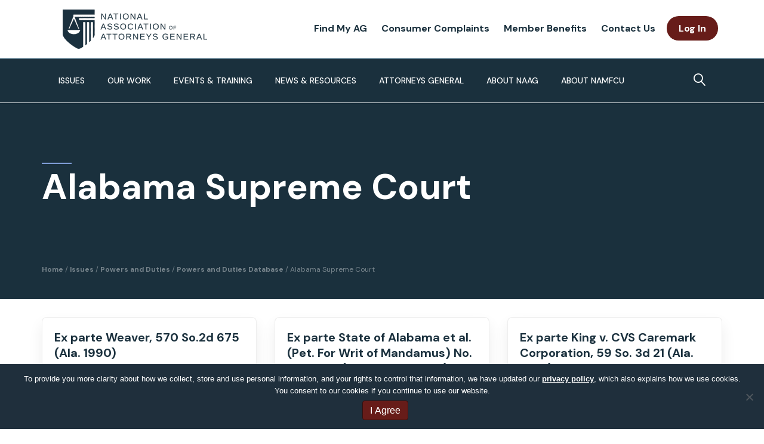

--- FILE ---
content_type: text/html; charset=UTF-8
request_url: https://www.naag.org/court/alabama-supreme-court/
body_size: 38609
content:
<!DOCTYPE html>
<html lang="en-US">
<head>
<meta charset="UTF-8" />
<script>
var gform;gform||(document.addEventListener("gform_main_scripts_loaded",function(){gform.scriptsLoaded=!0}),document.addEventListener("gform/theme/scripts_loaded",function(){gform.themeScriptsLoaded=!0}),window.addEventListener("DOMContentLoaded",function(){gform.domLoaded=!0}),gform={domLoaded:!1,scriptsLoaded:!1,themeScriptsLoaded:!1,isFormEditor:()=>"function"==typeof InitializeEditor,callIfLoaded:function(o){return!(!gform.domLoaded||!gform.scriptsLoaded||!gform.themeScriptsLoaded&&!gform.isFormEditor()||(gform.isFormEditor()&&console.warn("The use of gform.initializeOnLoaded() is deprecated in the form editor context and will be removed in Gravity Forms 3.1."),o(),0))},initializeOnLoaded:function(o){gform.callIfLoaded(o)||(document.addEventListener("gform_main_scripts_loaded",()=>{gform.scriptsLoaded=!0,gform.callIfLoaded(o)}),document.addEventListener("gform/theme/scripts_loaded",()=>{gform.themeScriptsLoaded=!0,gform.callIfLoaded(o)}),window.addEventListener("DOMContentLoaded",()=>{gform.domLoaded=!0,gform.callIfLoaded(o)}))},hooks:{action:{},filter:{}},addAction:function(o,r,e,t){gform.addHook("action",o,r,e,t)},addFilter:function(o,r,e,t){gform.addHook("filter",o,r,e,t)},doAction:function(o){gform.doHook("action",o,arguments)},applyFilters:function(o){return gform.doHook("filter",o,arguments)},removeAction:function(o,r){gform.removeHook("action",o,r)},removeFilter:function(o,r,e){gform.removeHook("filter",o,r,e)},addHook:function(o,r,e,t,n){null==gform.hooks[o][r]&&(gform.hooks[o][r]=[]);var d=gform.hooks[o][r];null==n&&(n=r+"_"+d.length),gform.hooks[o][r].push({tag:n,callable:e,priority:t=null==t?10:t})},doHook:function(r,o,e){var t;if(e=Array.prototype.slice.call(e,1),null!=gform.hooks[r][o]&&((o=gform.hooks[r][o]).sort(function(o,r){return o.priority-r.priority}),o.forEach(function(o){"function"!=typeof(t=o.callable)&&(t=window[t]),"action"==r?t.apply(null,e):e[0]=t.apply(null,e)})),"filter"==r)return e[0]},removeHook:function(o,r,t,n){var e;null!=gform.hooks[o][r]&&(e=(e=gform.hooks[o][r]).filter(function(o,r,e){return!!(null!=n&&n!=o.tag||null!=t&&t!=o.priority)}),gform.hooks[o][r]=e)}});
</script>

<meta name='viewport' content='width=device-width, initial-scale=1.0' />
<meta http-equiv='X-UA-Compatible' content='IE=edge' />
<link rel="profile" href="https://gmpg.org/xfn/11" />
<meta name='robots' content='index, follow, max-image-preview:large, max-snippet:-1, max-video-preview:-1' />

	<!-- This site is optimized with the Yoast SEO plugin v26.6 - https://yoast.com/wordpress/plugins/seo/ -->
	<title>Alabama Supreme Court Archives - National Association of Attorneys General</title>
	<link rel="canonical" href="https://www.naag.org/court/alabama-supreme-court/" />
	<meta property="og:locale" content="en_US" />
	<meta property="og:type" content="article" />
	<meta property="og:title" content="Alabama Supreme Court Archives - National Association of Attorneys General" />
	<meta property="og:url" content="https://www.naag.org/court/alabama-supreme-court/" />
	<meta property="og:site_name" content="National Association of Attorneys General" />
	<meta name="twitter:card" content="summary_large_image" />
	<meta name="twitter:site" content="@NatlAssnAttysGn" />
	<script type="application/ld+json" class="yoast-schema-graph">{"@context":"https://schema.org","@graph":[{"@type":"CollectionPage","@id":"https://www.naag.org/court/alabama-supreme-court/","url":"https://www.naag.org/court/alabama-supreme-court/","name":"Alabama Supreme Court Archives - National Association of Attorneys General","isPartOf":{"@id":"https://www.naag.org/#website"},"breadcrumb":{"@id":"https://www.naag.org/court/alabama-supreme-court/#breadcrumb"},"inLanguage":"en-US"},{"@type":"BreadcrumbList","@id":"https://www.naag.org/court/alabama-supreme-court/#breadcrumb","itemListElement":[{"@type":"ListItem","position":1,"name":"Home","item":"https://www.naag.org/"},{"@type":"ListItem","position":2,"name":"Alabama Supreme Court"}]},{"@type":"WebSite","@id":"https://www.naag.org/#website","url":"https://www.naag.org/","name":"National Association of Attorneys General","description":"","publisher":{"@id":"https://www.naag.org/#organization"},"potentialAction":[{"@type":"SearchAction","target":{"@type":"EntryPoint","urlTemplate":"https://www.naag.org/?s={search_term_string}"},"query-input":{"@type":"PropertyValueSpecification","valueRequired":true,"valueName":"search_term_string"}}],"inLanguage":"en-US"},{"@type":"Organization","@id":"https://www.naag.org/#organization","name":"National Association of Attorneys General","url":"https://www.naag.org/","logo":{"@type":"ImageObject","inLanguage":"en-US","@id":"https://www.naag.org/#/schema/logo/image/","url":"https://www.naag.org/wp-content/uploads/2020/07/naag-fb-og.jpg","contentUrl":"https://www.naag.org/wp-content/uploads/2020/07/naag-fb-og.jpg","width":1200,"height":631,"caption":"National Association of Attorneys General"},"image":{"@id":"https://www.naag.org/#/schema/logo/image/"},"sameAs":["https://www.facebook.com/NAGTRI","https://x.com/NatlAssnAttysGn","https://www.linkedin.com/company/national-association-of-attorneys-general#:~:text=The Association provides a forum,legal and law enforcement issues."]}]}</script>
	<!-- / Yoast SEO plugin. -->


<link rel='dns-prefetch' href='//static.addtoany.com' />
<link rel='dns-prefetch' href='//www.google.com' />
<link rel='dns-prefetch' href='//fonts.googleapis.com' />
<link href='https://fonts.gstatic.com' crossorigin rel='preconnect' />
<link rel="alternate" type="application/rss+xml" title="National Association of Attorneys General &raquo; Feed" href="https://www.naag.org/feed/" />
<link rel="alternate" type="application/rss+xml" title="National Association of Attorneys General &raquo; Comments Feed" href="https://www.naag.org/comments/feed/" />
<link rel="alternate" type="text/calendar" title="National Association of Attorneys General &raquo; iCal Feed" href="https://www.naag.org/events/?ical=1" />
<link rel="alternate" type="application/rss+xml" title="National Association of Attorneys General &raquo; Alabama Supreme Court Court Feed" href="https://www.naag.org/court/alabama-supreme-court/feed/" />
<link rel="preload" href="https://www.naag.org/wp-content/plugins/bb-plugin/fonts/fontawesome/5.15.4/webfonts/fa-solid-900.woff2" as="font" type="font/woff2" crossorigin="anonymous">
<link rel="preload" href="https://www.naag.org/wp-content/plugins/bb-plugin/fonts/fontawesome/5.15.4/webfonts/fa-regular-400.woff2" as="font" type="font/woff2" crossorigin="anonymous">
<link rel="preload" href="https://www.naag.org/wp-content/plugins/bb-plugin/fonts/fontawesome/5.15.4/webfonts/fa-brands-400.woff2" as="font" type="font/woff2" crossorigin="anonymous">
<style id='wp-img-auto-sizes-contain-inline-css'>
img:is([sizes=auto i],[sizes^="auto," i]){contain-intrinsic-size:3000px 1500px}
/*# sourceURL=wp-img-auto-sizes-contain-inline-css */
</style>
<link rel='stylesheet' id='tribe-events-pro-mini-calendar-block-styles-css' href='https://www.naag.org/wp-content/plugins/events-calendar-pro/build/css/tribe-events-pro-mini-calendar-block.css?ver=7.7.11' media='all' />
<link rel='stylesheet' id='wp-block-library-css' href='https://www.naag.org/wp-includes/css/dist/block-library/common.min.css?ver=6.9' media='all' />
<style id='classic-theme-styles-inline-css'>
/*! This file is auto-generated */
.wp-block-button__link{color:#fff;background-color:#32373c;border-radius:9999px;box-shadow:none;text-decoration:none;padding:calc(.667em + 2px) calc(1.333em + 2px);font-size:1.125em}.wp-block-file__button{background:#32373c;color:#fff;text-decoration:none}
/*# sourceURL=/wp-includes/css/classic-themes.min.css */
</style>
<link rel='stylesheet' id='betterdocs-blocks-category-slate-layout-css' href='https://www.naag.org/wp-content/plugins/betterdocs/assets/blocks/category-slate-layout/default.css?ver=4.3.1' media='all' />
<style id='wp-block-accordion-inline-css'>
.wp-block-accordion{box-sizing:border-box}
/*# sourceURL=https://www.naag.org/wp-includes/blocks/accordion/style.min.css */
</style>
<style id='wp-block-accordion-item-inline-css'>
.wp-block-accordion-item.is-open>.wp-block-accordion-heading .wp-block-accordion-heading__toggle-icon{transform:rotate(45deg)}@media (prefers-reduced-motion:no-preference){.wp-block-accordion-item{transition:grid-template-rows .3s ease-out}.wp-block-accordion-item>.wp-block-accordion-heading .wp-block-accordion-heading__toggle-icon{transition:transform .2s ease-in-out}}
/*# sourceURL=https://www.naag.org/wp-includes/blocks/accordion-item/style.min.css */
</style>
<style id='wp-block-archives-inline-css'>
.wp-block-archives{box-sizing:border-box}.wp-block-archives-dropdown label{display:block}
/*# sourceURL=https://www.naag.org/wp-includes/blocks/archives/style.min.css */
</style>
<style id='wp-block-avatar-inline-css'>
.wp-block-avatar{line-height:0}.wp-block-avatar,.wp-block-avatar img{box-sizing:border-box}.wp-block-avatar.aligncenter{text-align:center}
/*# sourceURL=https://www.naag.org/wp-includes/blocks/avatar/style.min.css */
</style>
<style id='wp-block-button-inline-css'>
.wp-block-button__link{align-content:center;box-sizing:border-box;cursor:pointer;display:inline-block;height:100%;text-align:center;word-break:break-word}.wp-block-button__link.aligncenter{text-align:center}.wp-block-button__link.alignright{text-align:right}:where(.wp-block-button__link){border-radius:9999px;box-shadow:none;padding:calc(.667em + 2px) calc(1.333em + 2px);text-decoration:none}.wp-block-button[style*=text-decoration] .wp-block-button__link{text-decoration:inherit}.wp-block-buttons>.wp-block-button.has-custom-width{max-width:none}.wp-block-buttons>.wp-block-button.has-custom-width .wp-block-button__link{width:100%}.wp-block-buttons>.wp-block-button.has-custom-font-size .wp-block-button__link{font-size:inherit}.wp-block-buttons>.wp-block-button.wp-block-button__width-25{width:calc(25% - var(--wp--style--block-gap, .5em)*.75)}.wp-block-buttons>.wp-block-button.wp-block-button__width-50{width:calc(50% - var(--wp--style--block-gap, .5em)*.5)}.wp-block-buttons>.wp-block-button.wp-block-button__width-75{width:calc(75% - var(--wp--style--block-gap, .5em)*.25)}.wp-block-buttons>.wp-block-button.wp-block-button__width-100{flex-basis:100%;width:100%}.wp-block-buttons.is-vertical>.wp-block-button.wp-block-button__width-25{width:25%}.wp-block-buttons.is-vertical>.wp-block-button.wp-block-button__width-50{width:50%}.wp-block-buttons.is-vertical>.wp-block-button.wp-block-button__width-75{width:75%}.wp-block-button.is-style-squared,.wp-block-button__link.wp-block-button.is-style-squared{border-radius:0}.wp-block-button.no-border-radius,.wp-block-button__link.no-border-radius{border-radius:0!important}:root :where(.wp-block-button .wp-block-button__link.is-style-outline),:root :where(.wp-block-button.is-style-outline>.wp-block-button__link){border:2px solid;padding:.667em 1.333em}:root :where(.wp-block-button .wp-block-button__link.is-style-outline:not(.has-text-color)),:root :where(.wp-block-button.is-style-outline>.wp-block-button__link:not(.has-text-color)){color:currentColor}:root :where(.wp-block-button .wp-block-button__link.is-style-outline:not(.has-background)),:root :where(.wp-block-button.is-style-outline>.wp-block-button__link:not(.has-background)){background-color:initial;background-image:none}
/*# sourceURL=https://www.naag.org/wp-includes/blocks/button/style.min.css */
</style>
<style id='wp-block-calendar-inline-css'>
.wp-block-calendar{text-align:center}.wp-block-calendar td,.wp-block-calendar th{border:1px solid;padding:.25em}.wp-block-calendar th{font-weight:400}.wp-block-calendar caption{background-color:inherit}.wp-block-calendar table{border-collapse:collapse;width:100%}.wp-block-calendar table.has-background th{background-color:inherit}.wp-block-calendar table.has-text-color th{color:inherit}.wp-block-calendar :where(table:not(.has-text-color)){color:#40464d}.wp-block-calendar :where(table:not(.has-text-color)) td,.wp-block-calendar :where(table:not(.has-text-color)) th{border-color:#ddd}:where(.wp-block-calendar table:not(.has-background) th){background:#ddd}
/*# sourceURL=https://www.naag.org/wp-includes/blocks/calendar/style.min.css */
</style>
<style id='wp-block-categories-inline-css'>
.wp-block-categories{box-sizing:border-box}.wp-block-categories.alignleft{margin-right:2em}.wp-block-categories.alignright{margin-left:2em}.wp-block-categories.wp-block-categories-dropdown.aligncenter{text-align:center}.wp-block-categories .wp-block-categories__label{display:block;width:100%}
/*# sourceURL=https://www.naag.org/wp-includes/blocks/categories/style.min.css */
</style>
<style id='wp-block-comment-author-name-inline-css'>
.wp-block-comment-author-name{box-sizing:border-box}
/*# sourceURL=https://www.naag.org/wp-includes/blocks/comment-author-name/style.min.css */
</style>
<style id='wp-block-comment-content-inline-css'>
.comment-awaiting-moderation{display:block;font-size:.875em;line-height:1.5}.wp-block-comment-content{box-sizing:border-box}
/*# sourceURL=https://www.naag.org/wp-includes/blocks/comment-content/style.min.css */
</style>
<style id='wp-block-comment-date-inline-css'>
.wp-block-comment-date{box-sizing:border-box}
/*# sourceURL=https://www.naag.org/wp-includes/blocks/comment-date/style.min.css */
</style>
<style id='wp-block-comment-edit-link-inline-css'>
.wp-block-comment-edit-link{box-sizing:border-box}
/*# sourceURL=https://www.naag.org/wp-includes/blocks/comment-edit-link/style.min.css */
</style>
<style id='wp-block-comment-reply-link-inline-css'>
.wp-block-comment-reply-link{box-sizing:border-box}
/*# sourceURL=https://www.naag.org/wp-includes/blocks/comment-reply-link/style.min.css */
</style>
<style id='wp-block-comment-template-inline-css'>
.wp-block-comment-template{box-sizing:border-box;list-style:none;margin-bottom:0;max-width:100%;padding:0}.wp-block-comment-template li{clear:both}.wp-block-comment-template ol{list-style:none;margin-bottom:0;max-width:100%;padding-left:2rem}.wp-block-comment-template.alignleft{float:left}.wp-block-comment-template.aligncenter{margin-left:auto;margin-right:auto;width:fit-content}.wp-block-comment-template.alignright{float:right}
/*# sourceURL=https://www.naag.org/wp-includes/blocks/comment-template/style.min.css */
</style>
<style id='wp-block-comments-inline-css'>
.wp-block-post-comments{box-sizing:border-box}.wp-block-post-comments .alignleft{float:left}.wp-block-post-comments .alignright{float:right}.wp-block-post-comments .navigation:after{clear:both;content:"";display:table}.wp-block-post-comments .commentlist{clear:both;list-style:none;margin:0;padding:0}.wp-block-post-comments .commentlist .comment{min-height:2.25em;padding-left:3.25em}.wp-block-post-comments .commentlist .comment p{font-size:1em;line-height:1.8;margin:1em 0}.wp-block-post-comments .commentlist .children{list-style:none;margin:0;padding:0}.wp-block-post-comments .comment-author{line-height:1.5}.wp-block-post-comments .comment-author .avatar{border-radius:1.5em;display:block;float:left;height:2.5em;margin-right:.75em;margin-top:.5em;width:2.5em}.wp-block-post-comments .comment-author cite{font-style:normal}.wp-block-post-comments .comment-meta{font-size:.875em;line-height:1.5}.wp-block-post-comments .comment-meta b{font-weight:400}.wp-block-post-comments .comment-meta .comment-awaiting-moderation{display:block;margin-bottom:1em;margin-top:1em}.wp-block-post-comments .comment-body .commentmetadata{font-size:.875em}.wp-block-post-comments .comment-form-author label,.wp-block-post-comments .comment-form-comment label,.wp-block-post-comments .comment-form-email label,.wp-block-post-comments .comment-form-url label{display:block;margin-bottom:.25em}.wp-block-post-comments .comment-form input:not([type=submit]):not([type=checkbox]),.wp-block-post-comments .comment-form textarea{box-sizing:border-box;display:block;width:100%}.wp-block-post-comments .comment-form-cookies-consent{display:flex;gap:.25em}.wp-block-post-comments .comment-form-cookies-consent #wp-comment-cookies-consent{margin-top:.35em}.wp-block-post-comments .comment-reply-title{margin-bottom:0}.wp-block-post-comments .comment-reply-title :where(small){font-size:var(--wp--preset--font-size--medium,smaller);margin-left:.5em}.wp-block-post-comments .reply{font-size:.875em;margin-bottom:1.4em}.wp-block-post-comments input:not([type=submit]),.wp-block-post-comments textarea{border:1px solid #949494;font-family:inherit;font-size:1em}.wp-block-post-comments input:not([type=submit]):not([type=checkbox]),.wp-block-post-comments textarea{padding:calc(.667em + 2px)}:where(.wp-block-post-comments input[type=submit]){border:none}.wp-block-comments{box-sizing:border-box}
/*# sourceURL=https://www.naag.org/wp-includes/blocks/comments/style.min.css */
</style>
<style id='wp-block-comments-pagination-inline-css'>
.wp-block-comments-pagination>.wp-block-comments-pagination-next,.wp-block-comments-pagination>.wp-block-comments-pagination-numbers,.wp-block-comments-pagination>.wp-block-comments-pagination-previous{font-size:inherit}.wp-block-comments-pagination .wp-block-comments-pagination-previous-arrow{display:inline-block;margin-right:1ch}.wp-block-comments-pagination .wp-block-comments-pagination-previous-arrow:not(.is-arrow-chevron){transform:scaleX(1)}.wp-block-comments-pagination .wp-block-comments-pagination-next-arrow{display:inline-block;margin-left:1ch}.wp-block-comments-pagination .wp-block-comments-pagination-next-arrow:not(.is-arrow-chevron){transform:scaleX(1)}.wp-block-comments-pagination.aligncenter{justify-content:center}
/*# sourceURL=https://www.naag.org/wp-includes/blocks/comments-pagination/style.min.css */
</style>
<link rel='stylesheet' id='wp-block-cover-css' href='https://www.naag.org/wp-includes/blocks/cover/style.min.css?ver=6.9' media='all' />
<style id='wp-block-file-inline-css'>
.wp-block-file{box-sizing:border-box}.wp-block-file:not(.wp-element-button){font-size:.8em}.wp-block-file.aligncenter{text-align:center}.wp-block-file.alignright{text-align:right}.wp-block-file *+.wp-block-file__button{margin-left:.75em}:where(.wp-block-file){margin-bottom:1.5em}.wp-block-file__embed{margin-bottom:1em}:where(.wp-block-file__button){border-radius:2em;display:inline-block;padding:.5em 1em}:where(.wp-block-file__button):where(a):active,:where(.wp-block-file__button):where(a):focus,:where(.wp-block-file__button):where(a):hover,:where(.wp-block-file__button):where(a):visited{box-shadow:none;color:#fff;opacity:.85;text-decoration:none}
/*# sourceURL=https://www.naag.org/wp-includes/blocks/file/style.min.css */
</style>
<style id='wp-block-footnotes-inline-css'>
.editor-styles-wrapper,.entry-content{counter-reset:footnotes}a[data-fn].fn{counter-increment:footnotes;display:inline-flex;font-size:smaller;text-decoration:none;text-indent:-9999999px;vertical-align:super}a[data-fn].fn:after{content:"[" counter(footnotes) "]";float:left;text-indent:0}
/*# sourceURL=https://www.naag.org/wp-includes/blocks/footnotes/style.min.css */
</style>
<link rel='stylesheet' id='wp-block-gallery-css' href='https://www.naag.org/wp-includes/blocks/gallery/style.min.css?ver=6.9' media='all' />
<style id='wp-block-gallery-theme-inline-css'>
.blocks-gallery-caption{color:#555;font-size:13px;text-align:center}.is-dark-theme .blocks-gallery-caption{color:#ffffffa6}
/*# sourceURL=https://www.naag.org/wp-includes/blocks/gallery/theme.min.css */
</style>
<style id='wp-block-heading-inline-css'>
h1:where(.wp-block-heading).has-background,h2:where(.wp-block-heading).has-background,h3:where(.wp-block-heading).has-background,h4:where(.wp-block-heading).has-background,h5:where(.wp-block-heading).has-background,h6:where(.wp-block-heading).has-background{padding:1.25em 2.375em}h1.has-text-align-left[style*=writing-mode]:where([style*=vertical-lr]),h1.has-text-align-right[style*=writing-mode]:where([style*=vertical-rl]),h2.has-text-align-left[style*=writing-mode]:where([style*=vertical-lr]),h2.has-text-align-right[style*=writing-mode]:where([style*=vertical-rl]),h3.has-text-align-left[style*=writing-mode]:where([style*=vertical-lr]),h3.has-text-align-right[style*=writing-mode]:where([style*=vertical-rl]),h4.has-text-align-left[style*=writing-mode]:where([style*=vertical-lr]),h4.has-text-align-right[style*=writing-mode]:where([style*=vertical-rl]),h5.has-text-align-left[style*=writing-mode]:where([style*=vertical-lr]),h5.has-text-align-right[style*=writing-mode]:where([style*=vertical-rl]),h6.has-text-align-left[style*=writing-mode]:where([style*=vertical-lr]),h6.has-text-align-right[style*=writing-mode]:where([style*=vertical-rl]){rotate:180deg}
/*# sourceURL=https://www.naag.org/wp-includes/blocks/heading/style.min.css */
</style>
<link rel='stylesheet' id='wp-block-image-css' href='https://www.naag.org/wp-includes/blocks/image/style.min.css?ver=6.9' media='all' />
<style id='wp-block-image-theme-inline-css'>
:root :where(.wp-block-image figcaption){color:#555;font-size:13px;text-align:center}.is-dark-theme :root :where(.wp-block-image figcaption){color:#ffffffa6}.wp-block-image{margin:0 0 1em}
/*# sourceURL=https://www.naag.org/wp-includes/blocks/image/theme.min.css */
</style>
<style id='wp-block-latest-comments-inline-css'>
ol.wp-block-latest-comments{box-sizing:border-box;margin-left:0}:where(.wp-block-latest-comments:not([style*=line-height] .wp-block-latest-comments__comment)){line-height:1.1}:where(.wp-block-latest-comments:not([style*=line-height] .wp-block-latest-comments__comment-excerpt p)){line-height:1.8}.has-dates :where(.wp-block-latest-comments:not([style*=line-height])),.has-excerpts :where(.wp-block-latest-comments:not([style*=line-height])){line-height:1.5}.wp-block-latest-comments .wp-block-latest-comments{padding-left:0}.wp-block-latest-comments__comment{list-style:none;margin-bottom:1em}.has-avatars .wp-block-latest-comments__comment{list-style:none;min-height:2.25em}.has-avatars .wp-block-latest-comments__comment .wp-block-latest-comments__comment-excerpt,.has-avatars .wp-block-latest-comments__comment .wp-block-latest-comments__comment-meta{margin-left:3.25em}.wp-block-latest-comments__comment-excerpt p{font-size:.875em;margin:.36em 0 1.4em}.wp-block-latest-comments__comment-date{display:block;font-size:.75em}.wp-block-latest-comments .avatar,.wp-block-latest-comments__comment-avatar{border-radius:1.5em;display:block;float:left;height:2.5em;margin-right:.75em;width:2.5em}.wp-block-latest-comments[class*=-font-size] a,.wp-block-latest-comments[style*=font-size] a{font-size:inherit}
/*# sourceURL=https://www.naag.org/wp-includes/blocks/latest-comments/style.min.css */
</style>
<style id='wp-block-latest-posts-inline-css'>
.wp-block-latest-posts{box-sizing:border-box}.wp-block-latest-posts.alignleft{margin-right:2em}.wp-block-latest-posts.alignright{margin-left:2em}.wp-block-latest-posts.wp-block-latest-posts__list{list-style:none}.wp-block-latest-posts.wp-block-latest-posts__list li{clear:both;overflow-wrap:break-word}.wp-block-latest-posts.is-grid{display:flex;flex-wrap:wrap}.wp-block-latest-posts.is-grid li{margin:0 1.25em 1.25em 0;width:100%}@media (min-width:600px){.wp-block-latest-posts.columns-2 li{width:calc(50% - .625em)}.wp-block-latest-posts.columns-2 li:nth-child(2n){margin-right:0}.wp-block-latest-posts.columns-3 li{width:calc(33.33333% - .83333em)}.wp-block-latest-posts.columns-3 li:nth-child(3n){margin-right:0}.wp-block-latest-posts.columns-4 li{width:calc(25% - .9375em)}.wp-block-latest-posts.columns-4 li:nth-child(4n){margin-right:0}.wp-block-latest-posts.columns-5 li{width:calc(20% - 1em)}.wp-block-latest-posts.columns-5 li:nth-child(5n){margin-right:0}.wp-block-latest-posts.columns-6 li{width:calc(16.66667% - 1.04167em)}.wp-block-latest-posts.columns-6 li:nth-child(6n){margin-right:0}}:root :where(.wp-block-latest-posts.is-grid){padding:0}:root :where(.wp-block-latest-posts.wp-block-latest-posts__list){padding-left:0}.wp-block-latest-posts__post-author,.wp-block-latest-posts__post-date{display:block;font-size:.8125em}.wp-block-latest-posts__post-excerpt,.wp-block-latest-posts__post-full-content{margin-bottom:1em;margin-top:.5em}.wp-block-latest-posts__featured-image a{display:inline-block}.wp-block-latest-posts__featured-image img{height:auto;max-width:100%;width:auto}.wp-block-latest-posts__featured-image.alignleft{float:left;margin-right:1em}.wp-block-latest-posts__featured-image.alignright{float:right;margin-left:1em}.wp-block-latest-posts__featured-image.aligncenter{margin-bottom:1em;text-align:center}
/*# sourceURL=https://www.naag.org/wp-includes/blocks/latest-posts/style.min.css */
</style>
<style id='wp-block-list-inline-css'>
ol,ul{box-sizing:border-box}:root :where(.wp-block-list.has-background){padding:1.25em 2.375em}
/*# sourceURL=https://www.naag.org/wp-includes/blocks/list/style.min.css */
</style>
<style id='wp-block-loginout-inline-css'>
.wp-block-loginout{box-sizing:border-box}
/*# sourceURL=https://www.naag.org/wp-includes/blocks/loginout/style.min.css */
</style>
<link rel='stylesheet' id='wp-block-media-text-css' href='https://www.naag.org/wp-includes/blocks/media-text/style.min.css?ver=6.9' media='all' />
<link rel='stylesheet' id='wp-block-navigation-css' href='https://www.naag.org/wp-includes/blocks/navigation/style.min.css?ver=6.9' media='all' />
<style id='wp-block-navigation-link-inline-css'>
.wp-block-navigation .wp-block-navigation-item__label{overflow-wrap:break-word}.wp-block-navigation .wp-block-navigation-item__description{display:none}.link-ui-tools{outline:1px solid #f0f0f0;padding:8px}.link-ui-block-inserter{padding-top:8px}.link-ui-block-inserter__back{margin-left:8px;text-transform:uppercase}
/*# sourceURL=https://www.naag.org/wp-includes/blocks/navigation-link/style.min.css */
</style>
<style id='wp-block-page-list-inline-css'>
.wp-block-navigation .wp-block-page-list{align-items:var(--navigation-layout-align,initial);background-color:inherit;display:flex;flex-direction:var(--navigation-layout-direction,initial);flex-wrap:var(--navigation-layout-wrap,wrap);justify-content:var(--navigation-layout-justify,initial)}.wp-block-navigation .wp-block-navigation-item{background-color:inherit}.wp-block-page-list{box-sizing:border-box}
/*# sourceURL=https://www.naag.org/wp-includes/blocks/page-list/style.min.css */
</style>
<style id='wp-block-post-author-inline-css'>
.wp-block-post-author{box-sizing:border-box;display:flex;flex-wrap:wrap}.wp-block-post-author__byline{font-size:.5em;margin-bottom:0;margin-top:0;width:100%}.wp-block-post-author__avatar{margin-right:1em}.wp-block-post-author__bio{font-size:.7em;margin-bottom:.7em}.wp-block-post-author__content{flex-basis:0;flex-grow:1}.wp-block-post-author__name{margin:0}
/*# sourceURL=https://www.naag.org/wp-includes/blocks/post-author/style.min.css */
</style>
<style id='wp-block-post-author-biography-inline-css'>
.wp-block-post-author-biography{box-sizing:border-box}
/*# sourceURL=https://www.naag.org/wp-includes/blocks/post-author-biography/style.min.css */
</style>
<style id='wp-block-post-author-name-inline-css'>
.wp-block-post-author-name{box-sizing:border-box}
/*# sourceURL=https://www.naag.org/wp-includes/blocks/post-author-name/style.min.css */
</style>
<style id='wp-block-post-comments-count-inline-css'>
.wp-block-post-comments-count{box-sizing:border-box}
/*# sourceURL=https://www.naag.org/wp-includes/blocks/post-comments-count/style.min.css */
</style>
<style id='wp-block-post-comments-form-inline-css'>
:where(.wp-block-post-comments-form input:not([type=submit])),:where(.wp-block-post-comments-form textarea){border:1px solid #949494;font-family:inherit;font-size:1em}:where(.wp-block-post-comments-form input:where(:not([type=submit]):not([type=checkbox]))),:where(.wp-block-post-comments-form textarea){padding:calc(.667em + 2px)}.wp-block-post-comments-form{box-sizing:border-box}.wp-block-post-comments-form[style*=font-weight] :where(.comment-reply-title){font-weight:inherit}.wp-block-post-comments-form[style*=font-family] :where(.comment-reply-title){font-family:inherit}.wp-block-post-comments-form[class*=-font-size] :where(.comment-reply-title),.wp-block-post-comments-form[style*=font-size] :where(.comment-reply-title){font-size:inherit}.wp-block-post-comments-form[style*=line-height] :where(.comment-reply-title){line-height:inherit}.wp-block-post-comments-form[style*=font-style] :where(.comment-reply-title){font-style:inherit}.wp-block-post-comments-form[style*=letter-spacing] :where(.comment-reply-title){letter-spacing:inherit}.wp-block-post-comments-form :where(input[type=submit]){box-shadow:none;cursor:pointer;display:inline-block;overflow-wrap:break-word;text-align:center}.wp-block-post-comments-form .comment-form input:not([type=submit]):not([type=checkbox]):not([type=hidden]),.wp-block-post-comments-form .comment-form textarea{box-sizing:border-box;display:block;width:100%}.wp-block-post-comments-form .comment-form-author label,.wp-block-post-comments-form .comment-form-email label,.wp-block-post-comments-form .comment-form-url label{display:block;margin-bottom:.25em}.wp-block-post-comments-form .comment-form-cookies-consent{display:flex;gap:.25em}.wp-block-post-comments-form .comment-form-cookies-consent #wp-comment-cookies-consent{margin-top:.35em}.wp-block-post-comments-form .comment-reply-title{margin-bottom:0}.wp-block-post-comments-form .comment-reply-title :where(small){font-size:var(--wp--preset--font-size--medium,smaller);margin-left:.5em}
/*# sourceURL=https://www.naag.org/wp-includes/blocks/post-comments-form/style.min.css */
</style>
<style id='wp-block-buttons-inline-css'>
.wp-block-buttons{box-sizing:border-box}.wp-block-buttons.is-vertical{flex-direction:column}.wp-block-buttons.is-vertical>.wp-block-button:last-child{margin-bottom:0}.wp-block-buttons>.wp-block-button{display:inline-block;margin:0}.wp-block-buttons.is-content-justification-left{justify-content:flex-start}.wp-block-buttons.is-content-justification-left.is-vertical{align-items:flex-start}.wp-block-buttons.is-content-justification-center{justify-content:center}.wp-block-buttons.is-content-justification-center.is-vertical{align-items:center}.wp-block-buttons.is-content-justification-right{justify-content:flex-end}.wp-block-buttons.is-content-justification-right.is-vertical{align-items:flex-end}.wp-block-buttons.is-content-justification-space-between{justify-content:space-between}.wp-block-buttons.aligncenter{text-align:center}.wp-block-buttons:not(.is-content-justification-space-between,.is-content-justification-right,.is-content-justification-left,.is-content-justification-center) .wp-block-button.aligncenter{margin-left:auto;margin-right:auto;width:100%}.wp-block-buttons[style*=text-decoration] .wp-block-button,.wp-block-buttons[style*=text-decoration] .wp-block-button__link{text-decoration:inherit}.wp-block-buttons.has-custom-font-size .wp-block-button__link{font-size:inherit}.wp-block-buttons .wp-block-button__link{width:100%}.wp-block-button.aligncenter{text-align:center}
/*# sourceURL=https://www.naag.org/wp-includes/blocks/buttons/style.min.css */
</style>
<style id='wp-block-post-comments-link-inline-css'>
.wp-block-post-comments-link{box-sizing:border-box}
/*# sourceURL=https://www.naag.org/wp-includes/blocks/post-comments-link/style.min.css */
</style>
<style id='wp-block-post-content-inline-css'>
.wp-block-post-content{display:flow-root}
/*# sourceURL=https://www.naag.org/wp-includes/blocks/post-content/style.min.css */
</style>
<style id='wp-block-post-date-inline-css'>
.wp-block-post-date{box-sizing:border-box}
/*# sourceURL=https://www.naag.org/wp-includes/blocks/post-date/style.min.css */
</style>
<style id='wp-block-post-excerpt-inline-css'>
:where(.wp-block-post-excerpt){box-sizing:border-box;margin-bottom:var(--wp--style--block-gap);margin-top:var(--wp--style--block-gap)}.wp-block-post-excerpt__excerpt{margin-bottom:0;margin-top:0}.wp-block-post-excerpt__more-text{margin-bottom:0;margin-top:var(--wp--style--block-gap)}.wp-block-post-excerpt__more-link{display:inline-block}
/*# sourceURL=https://www.naag.org/wp-includes/blocks/post-excerpt/style.min.css */
</style>
<style id='wp-block-post-featured-image-inline-css'>
.wp-block-post-featured-image{margin-left:0;margin-right:0}.wp-block-post-featured-image a{display:block;height:100%}.wp-block-post-featured-image :where(img){box-sizing:border-box;height:auto;max-width:100%;vertical-align:bottom;width:100%}.wp-block-post-featured-image.alignfull img,.wp-block-post-featured-image.alignwide img{width:100%}.wp-block-post-featured-image .wp-block-post-featured-image__overlay.has-background-dim{background-color:#000;inset:0;position:absolute}.wp-block-post-featured-image{position:relative}.wp-block-post-featured-image .wp-block-post-featured-image__overlay.has-background-gradient{background-color:initial}.wp-block-post-featured-image .wp-block-post-featured-image__overlay.has-background-dim-0{opacity:0}.wp-block-post-featured-image .wp-block-post-featured-image__overlay.has-background-dim-10{opacity:.1}.wp-block-post-featured-image .wp-block-post-featured-image__overlay.has-background-dim-20{opacity:.2}.wp-block-post-featured-image .wp-block-post-featured-image__overlay.has-background-dim-30{opacity:.3}.wp-block-post-featured-image .wp-block-post-featured-image__overlay.has-background-dim-40{opacity:.4}.wp-block-post-featured-image .wp-block-post-featured-image__overlay.has-background-dim-50{opacity:.5}.wp-block-post-featured-image .wp-block-post-featured-image__overlay.has-background-dim-60{opacity:.6}.wp-block-post-featured-image .wp-block-post-featured-image__overlay.has-background-dim-70{opacity:.7}.wp-block-post-featured-image .wp-block-post-featured-image__overlay.has-background-dim-80{opacity:.8}.wp-block-post-featured-image .wp-block-post-featured-image__overlay.has-background-dim-90{opacity:.9}.wp-block-post-featured-image .wp-block-post-featured-image__overlay.has-background-dim-100{opacity:1}.wp-block-post-featured-image:where(.alignleft,.alignright){width:100%}
/*# sourceURL=https://www.naag.org/wp-includes/blocks/post-featured-image/style.min.css */
</style>
<style id='wp-block-post-navigation-link-inline-css'>
.wp-block-post-navigation-link .wp-block-post-navigation-link__arrow-previous{display:inline-block;margin-right:1ch}.wp-block-post-navigation-link .wp-block-post-navigation-link__arrow-previous:not(.is-arrow-chevron){transform:scaleX(1)}.wp-block-post-navigation-link .wp-block-post-navigation-link__arrow-next{display:inline-block;margin-left:1ch}.wp-block-post-navigation-link .wp-block-post-navigation-link__arrow-next:not(.is-arrow-chevron){transform:scaleX(1)}.wp-block-post-navigation-link.has-text-align-left[style*="writing-mode: vertical-lr"],.wp-block-post-navigation-link.has-text-align-right[style*="writing-mode: vertical-rl"]{rotate:180deg}
/*# sourceURL=https://www.naag.org/wp-includes/blocks/post-navigation-link/style.min.css */
</style>
<style id='wp-block-post-template-inline-css'>
.wp-block-post-template{box-sizing:border-box;list-style:none;margin-bottom:0;margin-top:0;max-width:100%;padding:0}.wp-block-post-template.is-flex-container{display:flex;flex-direction:row;flex-wrap:wrap;gap:1.25em}.wp-block-post-template.is-flex-container>li{margin:0;width:100%}@media (min-width:600px){.wp-block-post-template.is-flex-container.is-flex-container.columns-2>li{width:calc(50% - .625em)}.wp-block-post-template.is-flex-container.is-flex-container.columns-3>li{width:calc(33.33333% - .83333em)}.wp-block-post-template.is-flex-container.is-flex-container.columns-4>li{width:calc(25% - .9375em)}.wp-block-post-template.is-flex-container.is-flex-container.columns-5>li{width:calc(20% - 1em)}.wp-block-post-template.is-flex-container.is-flex-container.columns-6>li{width:calc(16.66667% - 1.04167em)}}@media (max-width:600px){.wp-block-post-template-is-layout-grid.wp-block-post-template-is-layout-grid.wp-block-post-template-is-layout-grid.wp-block-post-template-is-layout-grid{grid-template-columns:1fr}}.wp-block-post-template-is-layout-constrained>li>.alignright,.wp-block-post-template-is-layout-flow>li>.alignright{float:right;margin-inline-end:0;margin-inline-start:2em}.wp-block-post-template-is-layout-constrained>li>.alignleft,.wp-block-post-template-is-layout-flow>li>.alignleft{float:left;margin-inline-end:2em;margin-inline-start:0}.wp-block-post-template-is-layout-constrained>li>.aligncenter,.wp-block-post-template-is-layout-flow>li>.aligncenter{margin-inline-end:auto;margin-inline-start:auto}
/*# sourceURL=https://www.naag.org/wp-includes/blocks/post-template/style.min.css */
</style>
<style id='wp-block-post-terms-inline-css'>
.wp-block-post-terms{box-sizing:border-box}.wp-block-post-terms .wp-block-post-terms__separator{white-space:pre-wrap}
/*# sourceURL=https://www.naag.org/wp-includes/blocks/post-terms/style.min.css */
</style>
<style id='wp-block-post-time-to-read-inline-css'>
.wp-block-post-time-to-read{box-sizing:border-box}
/*# sourceURL=https://www.naag.org/wp-includes/blocks/post-time-to-read/style.min.css */
</style>
<style id='wp-block-post-title-inline-css'>
.wp-block-post-title{box-sizing:border-box;word-break:break-word}.wp-block-post-title :where(a){display:inline-block;font-family:inherit;font-size:inherit;font-style:inherit;font-weight:inherit;letter-spacing:inherit;line-height:inherit;text-decoration:inherit}
/*# sourceURL=https://www.naag.org/wp-includes/blocks/post-title/style.min.css */
</style>
<style id='wp-block-query-pagination-inline-css'>
.wp-block-query-pagination.is-content-justification-space-between>.wp-block-query-pagination-next:last-of-type{margin-inline-start:auto}.wp-block-query-pagination.is-content-justification-space-between>.wp-block-query-pagination-previous:first-child{margin-inline-end:auto}.wp-block-query-pagination .wp-block-query-pagination-previous-arrow{display:inline-block;margin-right:1ch}.wp-block-query-pagination .wp-block-query-pagination-previous-arrow:not(.is-arrow-chevron){transform:scaleX(1)}.wp-block-query-pagination .wp-block-query-pagination-next-arrow{display:inline-block;margin-left:1ch}.wp-block-query-pagination .wp-block-query-pagination-next-arrow:not(.is-arrow-chevron){transform:scaleX(1)}.wp-block-query-pagination.aligncenter{justify-content:center}
/*# sourceURL=https://www.naag.org/wp-includes/blocks/query-pagination/style.min.css */
</style>
<style id='wp-block-query-title-inline-css'>
.wp-block-query-title{box-sizing:border-box}
/*# sourceURL=https://www.naag.org/wp-includes/blocks/query-title/style.min.css */
</style>
<style id='wp-block-query-total-inline-css'>
.wp-block-query-total{box-sizing:border-box}
/*# sourceURL=https://www.naag.org/wp-includes/blocks/query-total/style.min.css */
</style>
<style id='wp-block-read-more-inline-css'>
.wp-block-read-more{display:block;width:fit-content}.wp-block-read-more:where(:not([style*=text-decoration])){text-decoration:none}.wp-block-read-more:where(:not([style*=text-decoration])):active,.wp-block-read-more:where(:not([style*=text-decoration])):focus{text-decoration:none}
/*# sourceURL=https://www.naag.org/wp-includes/blocks/read-more/style.min.css */
</style>
<style id='wp-block-rss-inline-css'>
ul.wp-block-rss.alignleft{margin-right:2em}ul.wp-block-rss.alignright{margin-left:2em}ul.wp-block-rss.is-grid{display:flex;flex-wrap:wrap;padding:0}ul.wp-block-rss.is-grid li{margin:0 1em 1em 0;width:100%}@media (min-width:600px){ul.wp-block-rss.columns-2 li{width:calc(50% - 1em)}ul.wp-block-rss.columns-3 li{width:calc(33.33333% - 1em)}ul.wp-block-rss.columns-4 li{width:calc(25% - 1em)}ul.wp-block-rss.columns-5 li{width:calc(20% - 1em)}ul.wp-block-rss.columns-6 li{width:calc(16.66667% - 1em)}}.wp-block-rss__item-author,.wp-block-rss__item-publish-date{display:block;font-size:.8125em}.wp-block-rss{box-sizing:border-box;list-style:none;padding:0}
/*# sourceURL=https://www.naag.org/wp-includes/blocks/rss/style.min.css */
</style>
<link rel='stylesheet' id='wp-block-search-css' href='https://www.naag.org/wp-includes/blocks/search/style.min.css?ver=6.9' media='all' />
<style id='wp-block-search-theme-inline-css'>
.wp-block-search .wp-block-search__label{font-weight:700}.wp-block-search__button{border:1px solid #ccc;padding:.375em .625em}
/*# sourceURL=https://www.naag.org/wp-includes/blocks/search/theme.min.css */
</style>
<style id='wp-block-site-logo-inline-css'>
.wp-block-site-logo{box-sizing:border-box;line-height:0}.wp-block-site-logo a{display:inline-block;line-height:0}.wp-block-site-logo.is-default-size img{height:auto;width:120px}.wp-block-site-logo img{height:auto;max-width:100%}.wp-block-site-logo a,.wp-block-site-logo img{border-radius:inherit}.wp-block-site-logo.aligncenter{margin-left:auto;margin-right:auto;text-align:center}:root :where(.wp-block-site-logo.is-style-rounded){border-radius:9999px}
/*# sourceURL=https://www.naag.org/wp-includes/blocks/site-logo/style.min.css */
</style>
<style id='wp-block-site-tagline-inline-css'>
.wp-block-site-tagline{box-sizing:border-box}
/*# sourceURL=https://www.naag.org/wp-includes/blocks/site-tagline/style.min.css */
</style>
<style id='wp-block-site-title-inline-css'>
.wp-block-site-title{box-sizing:border-box}.wp-block-site-title :where(a){color:inherit;font-family:inherit;font-size:inherit;font-style:inherit;font-weight:inherit;letter-spacing:inherit;line-height:inherit;text-decoration:inherit}
/*# sourceURL=https://www.naag.org/wp-includes/blocks/site-title/style.min.css */
</style>
<style id='wp-block-tag-cloud-inline-css'>
.wp-block-tag-cloud{box-sizing:border-box}.wp-block-tag-cloud.aligncenter{justify-content:center;text-align:center}.wp-block-tag-cloud a{display:inline-block;margin-right:5px}.wp-block-tag-cloud span{display:inline-block;margin-left:5px;text-decoration:none}:root :where(.wp-block-tag-cloud.is-style-outline){display:flex;flex-wrap:wrap;gap:1ch}:root :where(.wp-block-tag-cloud.is-style-outline a){border:1px solid;font-size:unset!important;margin-right:0;padding:1ch 2ch;text-decoration:none!important}
/*# sourceURL=https://www.naag.org/wp-includes/blocks/tag-cloud/style.min.css */
</style>
<style id='wp-block-template-part-theme-inline-css'>
:root :where(.wp-block-template-part.has-background){margin-bottom:0;margin-top:0;padding:1.25em 2.375em}
/*# sourceURL=https://www.naag.org/wp-includes/blocks/template-part/theme.min.css */
</style>
<style id='wp-block-term-count-inline-css'>
.wp-block-term-count{box-sizing:border-box}
/*# sourceURL=https://www.naag.org/wp-includes/blocks/term-count/style.min.css */
</style>
<style id='wp-block-term-description-inline-css'>
:where(.wp-block-term-description){box-sizing:border-box;margin-bottom:var(--wp--style--block-gap);margin-top:var(--wp--style--block-gap)}.wp-block-term-description p{margin-bottom:0;margin-top:0}
/*# sourceURL=https://www.naag.org/wp-includes/blocks/term-description/style.min.css */
</style>
<style id='wp-block-term-name-inline-css'>
.wp-block-term-name{box-sizing:border-box}
/*# sourceURL=https://www.naag.org/wp-includes/blocks/term-name/style.min.css */
</style>
<style id='wp-block-term-template-inline-css'>
.wp-block-term-template{box-sizing:border-box;list-style:none;margin-bottom:0;margin-top:0;max-width:100%;padding:0}
/*# sourceURL=https://www.naag.org/wp-includes/blocks/term-template/style.min.css */
</style>
<style id='wp-block-video-inline-css'>
.wp-block-video{box-sizing:border-box}.wp-block-video video{height:auto;vertical-align:middle;width:100%}@supports (position:sticky){.wp-block-video [poster]{object-fit:cover}}.wp-block-video.aligncenter{text-align:center}.wp-block-video :where(figcaption){margin-bottom:1em;margin-top:.5em}
/*# sourceURL=https://www.naag.org/wp-includes/blocks/video/style.min.css */
</style>
<style id='wp-block-video-theme-inline-css'>
.wp-block-video :where(figcaption){color:#555;font-size:13px;text-align:center}.is-dark-theme .wp-block-video :where(figcaption){color:#ffffffa6}.wp-block-video{margin:0 0 1em}
/*# sourceURL=https://www.naag.org/wp-includes/blocks/video/theme.min.css */
</style>
<style id='wp-block-accordion-heading-inline-css'>
.wp-block-accordion-heading{margin:0}.wp-block-accordion-heading__toggle{align-items:center;background-color:inherit!important;border:none;color:inherit!important;cursor:pointer;display:flex;font-family:inherit;font-size:inherit;font-style:inherit;font-weight:inherit;letter-spacing:inherit;line-height:inherit;overflow:hidden;padding:var(--wp--preset--spacing--20,1em) 0;text-align:inherit;text-decoration:inherit;text-transform:inherit;width:100%;word-spacing:inherit}.wp-block-accordion-heading__toggle:not(:focus-visible){outline:none}.wp-block-accordion-heading__toggle:focus,.wp-block-accordion-heading__toggle:hover{background-color:inherit!important;border:none;box-shadow:none;color:inherit;padding:var(--wp--preset--spacing--20,1em) 0;text-decoration:none}.wp-block-accordion-heading__toggle:focus-visible{outline:auto;outline-offset:0}.wp-block-accordion-heading__toggle:hover .wp-block-accordion-heading__toggle-title{text-decoration:underline}.wp-block-accordion-heading__toggle-title{flex:1}.wp-block-accordion-heading__toggle-icon{align-items:center;display:flex;height:1.2em;justify-content:center;width:1.2em}
/*# sourceURL=https://www.naag.org/wp-includes/blocks/accordion-heading/style.min.css */
</style>
<style id='wp-block-accordion-panel-inline-css'>
.wp-block-accordion-panel[aria-hidden=true],.wp-block-accordion-panel[inert]{display:none;margin-block-start:0}
/*# sourceURL=https://www.naag.org/wp-includes/blocks/accordion-panel/style.min.css */
</style>
<style id='wp-block-audio-inline-css'>
.wp-block-audio{box-sizing:border-box}.wp-block-audio :where(figcaption){margin-bottom:1em;margin-top:.5em}.wp-block-audio audio{min-width:300px;width:100%}
/*# sourceURL=https://www.naag.org/wp-includes/blocks/audio/style.min.css */
</style>
<style id='wp-block-audio-theme-inline-css'>
.wp-block-audio :where(figcaption){color:#555;font-size:13px;text-align:center}.is-dark-theme .wp-block-audio :where(figcaption){color:#ffffffa6}.wp-block-audio{margin:0 0 1em}
/*# sourceURL=https://www.naag.org/wp-includes/blocks/audio/theme.min.css */
</style>
<style id='wp-block-code-inline-css'>
.wp-block-code{box-sizing:border-box}.wp-block-code code{
  /*!rtl:begin:ignore*/direction:ltr;display:block;font-family:inherit;overflow-wrap:break-word;text-align:initial;white-space:pre-wrap
  /*!rtl:end:ignore*/}
/*# sourceURL=https://www.naag.org/wp-includes/blocks/code/style.min.css */
</style>
<style id='wp-block-code-theme-inline-css'>
.wp-block-code{border:1px solid #ccc;border-radius:4px;font-family:Menlo,Consolas,monaco,monospace;padding:.8em 1em}
/*# sourceURL=https://www.naag.org/wp-includes/blocks/code/theme.min.css */
</style>
<style id='wp-block-columns-inline-css'>
.wp-block-columns{box-sizing:border-box;display:flex;flex-wrap:wrap!important}@media (min-width:782px){.wp-block-columns{flex-wrap:nowrap!important}}.wp-block-columns{align-items:normal!important}.wp-block-columns.are-vertically-aligned-top{align-items:flex-start}.wp-block-columns.are-vertically-aligned-center{align-items:center}.wp-block-columns.are-vertically-aligned-bottom{align-items:flex-end}@media (max-width:781px){.wp-block-columns:not(.is-not-stacked-on-mobile)>.wp-block-column{flex-basis:100%!important}}@media (min-width:782px){.wp-block-columns:not(.is-not-stacked-on-mobile)>.wp-block-column{flex-basis:0;flex-grow:1}.wp-block-columns:not(.is-not-stacked-on-mobile)>.wp-block-column[style*=flex-basis]{flex-grow:0}}.wp-block-columns.is-not-stacked-on-mobile{flex-wrap:nowrap!important}.wp-block-columns.is-not-stacked-on-mobile>.wp-block-column{flex-basis:0;flex-grow:1}.wp-block-columns.is-not-stacked-on-mobile>.wp-block-column[style*=flex-basis]{flex-grow:0}:where(.wp-block-columns){margin-bottom:1.75em}:where(.wp-block-columns.has-background){padding:1.25em 2.375em}.wp-block-column{flex-grow:1;min-width:0;overflow-wrap:break-word;word-break:break-word}.wp-block-column.is-vertically-aligned-top{align-self:flex-start}.wp-block-column.is-vertically-aligned-center{align-self:center}.wp-block-column.is-vertically-aligned-bottom{align-self:flex-end}.wp-block-column.is-vertically-aligned-stretch{align-self:stretch}.wp-block-column.is-vertically-aligned-bottom,.wp-block-column.is-vertically-aligned-center,.wp-block-column.is-vertically-aligned-top{width:100%}
/*# sourceURL=https://www.naag.org/wp-includes/blocks/columns/style.min.css */
</style>
<style id='wp-block-details-inline-css'>
.wp-block-details{box-sizing:border-box}.wp-block-details summary{cursor:pointer}
/*# sourceURL=https://www.naag.org/wp-includes/blocks/details/style.min.css */
</style>
<style id='wp-block-embed-inline-css'>
.wp-block-embed.alignleft,.wp-block-embed.alignright,.wp-block[data-align=left]>[data-type="core/embed"],.wp-block[data-align=right]>[data-type="core/embed"]{max-width:360px;width:100%}.wp-block-embed.alignleft .wp-block-embed__wrapper,.wp-block-embed.alignright .wp-block-embed__wrapper,.wp-block[data-align=left]>[data-type="core/embed"] .wp-block-embed__wrapper,.wp-block[data-align=right]>[data-type="core/embed"] .wp-block-embed__wrapper{min-width:280px}.wp-block-cover .wp-block-embed{min-height:240px;min-width:320px}.wp-block-embed{overflow-wrap:break-word}.wp-block-embed :where(figcaption){margin-bottom:1em;margin-top:.5em}.wp-block-embed iframe{max-width:100%}.wp-block-embed__wrapper{position:relative}.wp-embed-responsive .wp-has-aspect-ratio .wp-block-embed__wrapper:before{content:"";display:block;padding-top:50%}.wp-embed-responsive .wp-has-aspect-ratio iframe{bottom:0;height:100%;left:0;position:absolute;right:0;top:0;width:100%}.wp-embed-responsive .wp-embed-aspect-21-9 .wp-block-embed__wrapper:before{padding-top:42.85%}.wp-embed-responsive .wp-embed-aspect-18-9 .wp-block-embed__wrapper:before{padding-top:50%}.wp-embed-responsive .wp-embed-aspect-16-9 .wp-block-embed__wrapper:before{padding-top:56.25%}.wp-embed-responsive .wp-embed-aspect-4-3 .wp-block-embed__wrapper:before{padding-top:75%}.wp-embed-responsive .wp-embed-aspect-1-1 .wp-block-embed__wrapper:before{padding-top:100%}.wp-embed-responsive .wp-embed-aspect-9-16 .wp-block-embed__wrapper:before{padding-top:177.77%}.wp-embed-responsive .wp-embed-aspect-1-2 .wp-block-embed__wrapper:before{padding-top:200%}
/*# sourceURL=https://www.naag.org/wp-includes/blocks/embed/style.min.css */
</style>
<style id='wp-block-embed-theme-inline-css'>
.wp-block-embed :where(figcaption){color:#555;font-size:13px;text-align:center}.is-dark-theme .wp-block-embed :where(figcaption){color:#ffffffa6}.wp-block-embed{margin:0 0 1em}
/*# sourceURL=https://www.naag.org/wp-includes/blocks/embed/theme.min.css */
</style>
<style id='wp-block-group-inline-css'>
.wp-block-group{box-sizing:border-box}:where(.wp-block-group.wp-block-group-is-layout-constrained){position:relative}
/*# sourceURL=https://www.naag.org/wp-includes/blocks/group/style.min.css */
</style>
<style id='wp-block-group-theme-inline-css'>
:where(.wp-block-group.has-background){padding:1.25em 2.375em}
/*# sourceURL=https://www.naag.org/wp-includes/blocks/group/theme.min.css */
</style>
<style id='wp-block-math-inline-css'>
.wp-block-math{overflow-x:auto;overflow-y:hidden}
/*# sourceURL=https://www.naag.org/wp-includes/blocks/math/style.min.css */
</style>
<style id='wp-block-paragraph-inline-css'>
.is-small-text{font-size:.875em}.is-regular-text{font-size:1em}.is-large-text{font-size:2.25em}.is-larger-text{font-size:3em}.has-drop-cap:not(:focus):first-letter{float:left;font-size:8.4em;font-style:normal;font-weight:100;line-height:.68;margin:.05em .1em 0 0;text-transform:uppercase}body.rtl .has-drop-cap:not(:focus):first-letter{float:none;margin-left:.1em}p.has-drop-cap.has-background{overflow:hidden}:root :where(p.has-background){padding:1.25em 2.375em}:where(p.has-text-color:not(.has-link-color)) a{color:inherit}p.has-text-align-left[style*="writing-mode:vertical-lr"],p.has-text-align-right[style*="writing-mode:vertical-rl"]{rotate:180deg}
/*# sourceURL=https://www.naag.org/wp-includes/blocks/paragraph/style.min.css */
</style>
<style id='wp-block-preformatted-inline-css'>
.wp-block-preformatted{box-sizing:border-box;white-space:pre-wrap}:where(.wp-block-preformatted.has-background){padding:1.25em 2.375em}
/*# sourceURL=https://www.naag.org/wp-includes/blocks/preformatted/style.min.css */
</style>
<style id='wp-block-pullquote-inline-css'>
.wp-block-pullquote{box-sizing:border-box;margin:0 0 1em;overflow-wrap:break-word;padding:4em 0;text-align:center}.wp-block-pullquote blockquote,.wp-block-pullquote p{color:inherit}.wp-block-pullquote blockquote{margin:0}.wp-block-pullquote p{margin-top:0}.wp-block-pullquote p:last-child{margin-bottom:0}.wp-block-pullquote.alignleft,.wp-block-pullquote.alignright{max-width:420px}.wp-block-pullquote cite,.wp-block-pullquote footer{position:relative}.wp-block-pullquote .has-text-color a{color:inherit}.wp-block-pullquote.has-text-align-left blockquote{text-align:left}.wp-block-pullquote.has-text-align-right blockquote{text-align:right}.wp-block-pullquote.has-text-align-center blockquote{text-align:center}.wp-block-pullquote.is-style-solid-color{border:none}.wp-block-pullquote.is-style-solid-color blockquote{margin-left:auto;margin-right:auto;max-width:60%}.wp-block-pullquote.is-style-solid-color blockquote p{font-size:2em;margin-bottom:0;margin-top:0}.wp-block-pullquote.is-style-solid-color blockquote cite{font-style:normal;text-transform:none}.wp-block-pullquote :where(cite){color:inherit;display:block}
/*# sourceURL=https://www.naag.org/wp-includes/blocks/pullquote/style.min.css */
</style>
<style id='wp-block-pullquote-theme-inline-css'>
.wp-block-pullquote{border-bottom:4px solid;border-top:4px solid;color:currentColor;margin-bottom:1.75em}.wp-block-pullquote :where(cite),.wp-block-pullquote :where(footer),.wp-block-pullquote__citation{color:currentColor;font-size:.8125em;font-style:normal;text-transform:uppercase}
/*# sourceURL=https://www.naag.org/wp-includes/blocks/pullquote/theme.min.css */
</style>
<style id='wp-block-quote-inline-css'>
.wp-block-quote{box-sizing:border-box;overflow-wrap:break-word}.wp-block-quote.is-large:where(:not(.is-style-plain)),.wp-block-quote.is-style-large:where(:not(.is-style-plain)){margin-bottom:1em;padding:0 1em}.wp-block-quote.is-large:where(:not(.is-style-plain)) p,.wp-block-quote.is-style-large:where(:not(.is-style-plain)) p{font-size:1.5em;font-style:italic;line-height:1.6}.wp-block-quote.is-large:where(:not(.is-style-plain)) cite,.wp-block-quote.is-large:where(:not(.is-style-plain)) footer,.wp-block-quote.is-style-large:where(:not(.is-style-plain)) cite,.wp-block-quote.is-style-large:where(:not(.is-style-plain)) footer{font-size:1.125em;text-align:right}.wp-block-quote>cite{display:block}
/*# sourceURL=https://www.naag.org/wp-includes/blocks/quote/style.min.css */
</style>
<style id='wp-block-quote-theme-inline-css'>
.wp-block-quote{border-left:.25em solid;margin:0 0 1.75em;padding-left:1em}.wp-block-quote cite,.wp-block-quote footer{color:currentColor;font-size:.8125em;font-style:normal;position:relative}.wp-block-quote:where(.has-text-align-right){border-left:none;border-right:.25em solid;padding-left:0;padding-right:1em}.wp-block-quote:where(.has-text-align-center){border:none;padding-left:0}.wp-block-quote.is-large,.wp-block-quote.is-style-large,.wp-block-quote:where(.is-style-plain){border:none}
/*# sourceURL=https://www.naag.org/wp-includes/blocks/quote/theme.min.css */
</style>
<style id='wp-block-separator-inline-css'>
@charset "UTF-8";.wp-block-separator{border:none;border-top:2px solid}:root :where(.wp-block-separator.is-style-dots){height:auto;line-height:1;text-align:center}:root :where(.wp-block-separator.is-style-dots):before{color:currentColor;content:"···";font-family:serif;font-size:1.5em;letter-spacing:2em;padding-left:2em}.wp-block-separator.is-style-dots{background:none!important;border:none!important}
/*# sourceURL=https://www.naag.org/wp-includes/blocks/separator/style.min.css */
</style>
<style id='wp-block-separator-theme-inline-css'>
.wp-block-separator.has-css-opacity{opacity:.4}.wp-block-separator{border:none;border-bottom:2px solid;margin-left:auto;margin-right:auto}.wp-block-separator.has-alpha-channel-opacity{opacity:1}.wp-block-separator:not(.is-style-wide):not(.is-style-dots){width:100px}.wp-block-separator.has-background:not(.is-style-dots){border-bottom:none;height:1px}.wp-block-separator.has-background:not(.is-style-wide):not(.is-style-dots){height:2px}
/*# sourceURL=https://www.naag.org/wp-includes/blocks/separator/theme.min.css */
</style>
<link rel='stylesheet' id='wp-block-social-links-css' href='https://www.naag.org/wp-includes/blocks/social-links/style.min.css?ver=6.9' media='all' />
<style id='wp-block-spacer-inline-css'>
.wp-block-spacer{clear:both}
/*# sourceURL=https://www.naag.org/wp-includes/blocks/spacer/style.min.css */
</style>
<link rel='stylesheet' id='wp-block-table-css' href='https://www.naag.org/wp-includes/blocks/table/style.min.css?ver=6.9' media='all' />
<style id='wp-block-table-theme-inline-css'>
.wp-block-table{margin:0 0 1em}.wp-block-table td,.wp-block-table th{word-break:normal}.wp-block-table :where(figcaption){color:#555;font-size:13px;text-align:center}.is-dark-theme .wp-block-table :where(figcaption){color:#ffffffa6}
/*# sourceURL=https://www.naag.org/wp-includes/blocks/table/theme.min.css */
</style>
<style id='wp-block-text-columns-inline-css'>
.wp-block-text-columns,.wp-block-text-columns.aligncenter{display:flex}.wp-block-text-columns .wp-block-column{margin:0 1em;padding:0}.wp-block-text-columns .wp-block-column:first-child{margin-left:0}.wp-block-text-columns .wp-block-column:last-child{margin-right:0}.wp-block-text-columns.columns-2 .wp-block-column{width:50%}.wp-block-text-columns.columns-3 .wp-block-column{width:33.3333333333%}.wp-block-text-columns.columns-4 .wp-block-column{width:25%}
/*# sourceURL=https://www.naag.org/wp-includes/blocks/text-columns/style.min.css */
</style>
<style id='wp-block-verse-inline-css'>
pre.wp-block-verse{overflow:auto;white-space:pre-wrap}:where(pre.wp-block-verse){font-family:inherit}
/*# sourceURL=https://www.naag.org/wp-includes/blocks/verse/style.min.css */
</style>
<link rel='stylesheet' id='wp-components-css' href='https://www.naag.org/wp-includes/css/dist/components/style.min.css?ver=6.9' media='all' />
<link rel='stylesheet' id='wp-preferences-css' href='https://www.naag.org/wp-includes/css/dist/preferences/style.min.css?ver=6.9' media='all' />
<link rel='stylesheet' id='wp-block-editor-css' href='https://www.naag.org/wp-includes/css/dist/block-editor/style.min.css?ver=6.9' media='all' />
<link rel='stylesheet' id='popup-maker-block-library-style-css' href='https://www.naag.org/wp-content/plugins/popup-maker/dist/packages/block-library-style.css?ver=dbea705cfafe089d65f1' media='all' />
<link rel='stylesheet' id='simple-sitemap-css-css' href='https://www.naag.org/wp-content/plugins/simple-sitemap/lib/assets/css/simple-sitemap.css?ver=3.6.1' media='all' />
<link rel='stylesheet' id='mediaelement-css' href='https://www.naag.org/wp-includes/js/mediaelement/mediaelementplayer-legacy.min.css?ver=4.2.17' media='all' />
<link rel='stylesheet' id='wp-mediaelement-css' href='https://www.naag.org/wp-includes/js/mediaelement/wp-mediaelement.min.css?ver=6.9' media='all' />
<link rel='stylesheet' id='view_editor_gutenberg_frontend_assets-css' href='https://www.naag.org/wp-content/plugins/toolset-blocks/public/css/views-frontend.css?ver=3.6.21' media='all' />
<style id='view_editor_gutenberg_frontend_assets-inline-css'>
.wpv-sort-list-dropdown.wpv-sort-list-dropdown-style-default > span.wpv-sort-list,.wpv-sort-list-dropdown.wpv-sort-list-dropdown-style-default .wpv-sort-list-item {border-color: #cdcdcd;}.wpv-sort-list-dropdown.wpv-sort-list-dropdown-style-default .wpv-sort-list-item a {color: #444;background-color: #fff;}.wpv-sort-list-dropdown.wpv-sort-list-dropdown-style-default a:hover,.wpv-sort-list-dropdown.wpv-sort-list-dropdown-style-default a:focus {color: #000;background-color: #eee;}.wpv-sort-list-dropdown.wpv-sort-list-dropdown-style-default .wpv-sort-list-item.wpv-sort-list-current a {color: #000;background-color: #eee;}
.wpv-sort-list-dropdown.wpv-sort-list-dropdown-style-default > span.wpv-sort-list,.wpv-sort-list-dropdown.wpv-sort-list-dropdown-style-default .wpv-sort-list-item {border-color: #cdcdcd;}.wpv-sort-list-dropdown.wpv-sort-list-dropdown-style-default .wpv-sort-list-item a {color: #444;background-color: #fff;}.wpv-sort-list-dropdown.wpv-sort-list-dropdown-style-default a:hover,.wpv-sort-list-dropdown.wpv-sort-list-dropdown-style-default a:focus {color: #000;background-color: #eee;}.wpv-sort-list-dropdown.wpv-sort-list-dropdown-style-default .wpv-sort-list-item.wpv-sort-list-current a {color: #000;background-color: #eee;}.wpv-sort-list-dropdown.wpv-sort-list-dropdown-style-grey > span.wpv-sort-list,.wpv-sort-list-dropdown.wpv-sort-list-dropdown-style-grey .wpv-sort-list-item {border-color: #cdcdcd;}.wpv-sort-list-dropdown.wpv-sort-list-dropdown-style-grey .wpv-sort-list-item a {color: #444;background-color: #eeeeee;}.wpv-sort-list-dropdown.wpv-sort-list-dropdown-style-grey a:hover,.wpv-sort-list-dropdown.wpv-sort-list-dropdown-style-grey a:focus {color: #000;background-color: #e5e5e5;}.wpv-sort-list-dropdown.wpv-sort-list-dropdown-style-grey .wpv-sort-list-item.wpv-sort-list-current a {color: #000;background-color: #e5e5e5;}
.wpv-sort-list-dropdown.wpv-sort-list-dropdown-style-default > span.wpv-sort-list,.wpv-sort-list-dropdown.wpv-sort-list-dropdown-style-default .wpv-sort-list-item {border-color: #cdcdcd;}.wpv-sort-list-dropdown.wpv-sort-list-dropdown-style-default .wpv-sort-list-item a {color: #444;background-color: #fff;}.wpv-sort-list-dropdown.wpv-sort-list-dropdown-style-default a:hover,.wpv-sort-list-dropdown.wpv-sort-list-dropdown-style-default a:focus {color: #000;background-color: #eee;}.wpv-sort-list-dropdown.wpv-sort-list-dropdown-style-default .wpv-sort-list-item.wpv-sort-list-current a {color: #000;background-color: #eee;}.wpv-sort-list-dropdown.wpv-sort-list-dropdown-style-grey > span.wpv-sort-list,.wpv-sort-list-dropdown.wpv-sort-list-dropdown-style-grey .wpv-sort-list-item {border-color: #cdcdcd;}.wpv-sort-list-dropdown.wpv-sort-list-dropdown-style-grey .wpv-sort-list-item a {color: #444;background-color: #eeeeee;}.wpv-sort-list-dropdown.wpv-sort-list-dropdown-style-grey a:hover,.wpv-sort-list-dropdown.wpv-sort-list-dropdown-style-grey a:focus {color: #000;background-color: #e5e5e5;}.wpv-sort-list-dropdown.wpv-sort-list-dropdown-style-grey .wpv-sort-list-item.wpv-sort-list-current a {color: #000;background-color: #e5e5e5;}.wpv-sort-list-dropdown.wpv-sort-list-dropdown-style-blue > span.wpv-sort-list,.wpv-sort-list-dropdown.wpv-sort-list-dropdown-style-blue .wpv-sort-list-item {border-color: #0099cc;}.wpv-sort-list-dropdown.wpv-sort-list-dropdown-style-blue .wpv-sort-list-item a {color: #444;background-color: #cbddeb;}.wpv-sort-list-dropdown.wpv-sort-list-dropdown-style-blue a:hover,.wpv-sort-list-dropdown.wpv-sort-list-dropdown-style-blue a:focus {color: #000;background-color: #95bedd;}.wpv-sort-list-dropdown.wpv-sort-list-dropdown-style-blue .wpv-sort-list-item.wpv-sort-list-current a {color: #000;background-color: #95bedd;}
/*# sourceURL=view_editor_gutenberg_frontend_assets-inline-css */
</style>
<style id='global-styles-inline-css'>
:root{--wp--preset--aspect-ratio--square: 1;--wp--preset--aspect-ratio--4-3: 4/3;--wp--preset--aspect-ratio--3-4: 3/4;--wp--preset--aspect-ratio--3-2: 3/2;--wp--preset--aspect-ratio--2-3: 2/3;--wp--preset--aspect-ratio--16-9: 16/9;--wp--preset--aspect-ratio--9-16: 9/16;--wp--preset--color--black: #000000;--wp--preset--color--cyan-bluish-gray: #abb8c3;--wp--preset--color--white: #ffffff;--wp--preset--color--pale-pink: #f78da7;--wp--preset--color--vivid-red: #cf2e2e;--wp--preset--color--luminous-vivid-orange: #ff6900;--wp--preset--color--luminous-vivid-amber: #fcb900;--wp--preset--color--light-green-cyan: #7bdcb5;--wp--preset--color--vivid-green-cyan: #00d084;--wp--preset--color--pale-cyan-blue: #8ed1fc;--wp--preset--color--vivid-cyan-blue: #0693e3;--wp--preset--color--vivid-purple: #9b51e0;--wp--preset--color--fl-heading-text: #1a303d;--wp--preset--color--fl-body-bg: #ffffff;--wp--preset--color--fl-body-text: #373b42;--wp--preset--color--fl-accent: #671c19;--wp--preset--color--fl-accent-hover: #3a64b6;--wp--preset--color--fl-topbar-bg: #000000;--wp--preset--color--fl-topbar-text: #000000;--wp--preset--color--fl-topbar-link: #cccccc;--wp--preset--color--fl-topbar-hover: #f4c300;--wp--preset--color--fl-header-bg: #ffffff;--wp--preset--color--fl-header-text: #1a303d;--wp--preset--color--fl-header-link: #1a303d;--wp--preset--color--fl-header-hover: #671c19;--wp--preset--color--fl-nav-bg: #1a303d;--wp--preset--color--fl-nav-link: #ffffff;--wp--preset--color--fl-nav-hover: #95acd6;--wp--preset--color--fl-content-bg: #ffffff;--wp--preset--color--fl-footer-widgets-bg: #ffffff;--wp--preset--color--fl-footer-widgets-text: #000000;--wp--preset--color--fl-footer-widgets-link: #428bca;--wp--preset--color--fl-footer-widgets-hover: #428bca;--wp--preset--color--fl-footer-bg: #001433;--wp--preset--color--fl-footer-text: #ffffff;--wp--preset--color--fl-footer-link: #ffffff;--wp--preset--color--fl-footer-hover: #f4c300;--wp--preset--gradient--vivid-cyan-blue-to-vivid-purple: linear-gradient(135deg,rgb(6,147,227) 0%,rgb(155,81,224) 100%);--wp--preset--gradient--light-green-cyan-to-vivid-green-cyan: linear-gradient(135deg,rgb(122,220,180) 0%,rgb(0,208,130) 100%);--wp--preset--gradient--luminous-vivid-amber-to-luminous-vivid-orange: linear-gradient(135deg,rgb(252,185,0) 0%,rgb(255,105,0) 100%);--wp--preset--gradient--luminous-vivid-orange-to-vivid-red: linear-gradient(135deg,rgb(255,105,0) 0%,rgb(207,46,46) 100%);--wp--preset--gradient--very-light-gray-to-cyan-bluish-gray: linear-gradient(135deg,rgb(238,238,238) 0%,rgb(169,184,195) 100%);--wp--preset--gradient--cool-to-warm-spectrum: linear-gradient(135deg,rgb(74,234,220) 0%,rgb(151,120,209) 20%,rgb(207,42,186) 40%,rgb(238,44,130) 60%,rgb(251,105,98) 80%,rgb(254,248,76) 100%);--wp--preset--gradient--blush-light-purple: linear-gradient(135deg,rgb(255,206,236) 0%,rgb(152,150,240) 100%);--wp--preset--gradient--blush-bordeaux: linear-gradient(135deg,rgb(254,205,165) 0%,rgb(254,45,45) 50%,rgb(107,0,62) 100%);--wp--preset--gradient--luminous-dusk: linear-gradient(135deg,rgb(255,203,112) 0%,rgb(199,81,192) 50%,rgb(65,88,208) 100%);--wp--preset--gradient--pale-ocean: linear-gradient(135deg,rgb(255,245,203) 0%,rgb(182,227,212) 50%,rgb(51,167,181) 100%);--wp--preset--gradient--electric-grass: linear-gradient(135deg,rgb(202,248,128) 0%,rgb(113,206,126) 100%);--wp--preset--gradient--midnight: linear-gradient(135deg,rgb(2,3,129) 0%,rgb(40,116,252) 100%);--wp--preset--font-size--small: 13px;--wp--preset--font-size--medium: 20px;--wp--preset--font-size--large: 36px;--wp--preset--font-size--x-large: 42px;--wp--preset--spacing--20: 0.44rem;--wp--preset--spacing--30: 0.67rem;--wp--preset--spacing--40: 1rem;--wp--preset--spacing--50: 1.5rem;--wp--preset--spacing--60: 2.25rem;--wp--preset--spacing--70: 3.38rem;--wp--preset--spacing--80: 5.06rem;--wp--preset--shadow--natural: 6px 6px 9px rgba(0, 0, 0, 0.2);--wp--preset--shadow--deep: 12px 12px 50px rgba(0, 0, 0, 0.4);--wp--preset--shadow--sharp: 6px 6px 0px rgba(0, 0, 0, 0.2);--wp--preset--shadow--outlined: 6px 6px 0px -3px rgb(255, 255, 255), 6px 6px rgb(0, 0, 0);--wp--preset--shadow--crisp: 6px 6px 0px rgb(0, 0, 0);}:where(.is-layout-flex){gap: 0.5em;}:where(.is-layout-grid){gap: 0.5em;}body .is-layout-flex{display: flex;}.is-layout-flex{flex-wrap: wrap;align-items: center;}.is-layout-flex > :is(*, div){margin: 0;}body .is-layout-grid{display: grid;}.is-layout-grid > :is(*, div){margin: 0;}:where(.wp-block-columns.is-layout-flex){gap: 2em;}:where(.wp-block-columns.is-layout-grid){gap: 2em;}:where(.wp-block-post-template.is-layout-flex){gap: 1.25em;}:where(.wp-block-post-template.is-layout-grid){gap: 1.25em;}.has-black-color{color: var(--wp--preset--color--black) !important;}.has-cyan-bluish-gray-color{color: var(--wp--preset--color--cyan-bluish-gray) !important;}.has-white-color{color: var(--wp--preset--color--white) !important;}.has-pale-pink-color{color: var(--wp--preset--color--pale-pink) !important;}.has-vivid-red-color{color: var(--wp--preset--color--vivid-red) !important;}.has-luminous-vivid-orange-color{color: var(--wp--preset--color--luminous-vivid-orange) !important;}.has-luminous-vivid-amber-color{color: var(--wp--preset--color--luminous-vivid-amber) !important;}.has-light-green-cyan-color{color: var(--wp--preset--color--light-green-cyan) !important;}.has-vivid-green-cyan-color{color: var(--wp--preset--color--vivid-green-cyan) !important;}.has-pale-cyan-blue-color{color: var(--wp--preset--color--pale-cyan-blue) !important;}.has-vivid-cyan-blue-color{color: var(--wp--preset--color--vivid-cyan-blue) !important;}.has-vivid-purple-color{color: var(--wp--preset--color--vivid-purple) !important;}.has-black-background-color{background-color: var(--wp--preset--color--black) !important;}.has-cyan-bluish-gray-background-color{background-color: var(--wp--preset--color--cyan-bluish-gray) !important;}.has-white-background-color{background-color: var(--wp--preset--color--white) !important;}.has-pale-pink-background-color{background-color: var(--wp--preset--color--pale-pink) !important;}.has-vivid-red-background-color{background-color: var(--wp--preset--color--vivid-red) !important;}.has-luminous-vivid-orange-background-color{background-color: var(--wp--preset--color--luminous-vivid-orange) !important;}.has-luminous-vivid-amber-background-color{background-color: var(--wp--preset--color--luminous-vivid-amber) !important;}.has-light-green-cyan-background-color{background-color: var(--wp--preset--color--light-green-cyan) !important;}.has-vivid-green-cyan-background-color{background-color: var(--wp--preset--color--vivid-green-cyan) !important;}.has-pale-cyan-blue-background-color{background-color: var(--wp--preset--color--pale-cyan-blue) !important;}.has-vivid-cyan-blue-background-color{background-color: var(--wp--preset--color--vivid-cyan-blue) !important;}.has-vivid-purple-background-color{background-color: var(--wp--preset--color--vivid-purple) !important;}.has-black-border-color{border-color: var(--wp--preset--color--black) !important;}.has-cyan-bluish-gray-border-color{border-color: var(--wp--preset--color--cyan-bluish-gray) !important;}.has-white-border-color{border-color: var(--wp--preset--color--white) !important;}.has-pale-pink-border-color{border-color: var(--wp--preset--color--pale-pink) !important;}.has-vivid-red-border-color{border-color: var(--wp--preset--color--vivid-red) !important;}.has-luminous-vivid-orange-border-color{border-color: var(--wp--preset--color--luminous-vivid-orange) !important;}.has-luminous-vivid-amber-border-color{border-color: var(--wp--preset--color--luminous-vivid-amber) !important;}.has-light-green-cyan-border-color{border-color: var(--wp--preset--color--light-green-cyan) !important;}.has-vivid-green-cyan-border-color{border-color: var(--wp--preset--color--vivid-green-cyan) !important;}.has-pale-cyan-blue-border-color{border-color: var(--wp--preset--color--pale-cyan-blue) !important;}.has-vivid-cyan-blue-border-color{border-color: var(--wp--preset--color--vivid-cyan-blue) !important;}.has-vivid-purple-border-color{border-color: var(--wp--preset--color--vivid-purple) !important;}.has-vivid-cyan-blue-to-vivid-purple-gradient-background{background: var(--wp--preset--gradient--vivid-cyan-blue-to-vivid-purple) !important;}.has-light-green-cyan-to-vivid-green-cyan-gradient-background{background: var(--wp--preset--gradient--light-green-cyan-to-vivid-green-cyan) !important;}.has-luminous-vivid-amber-to-luminous-vivid-orange-gradient-background{background: var(--wp--preset--gradient--luminous-vivid-amber-to-luminous-vivid-orange) !important;}.has-luminous-vivid-orange-to-vivid-red-gradient-background{background: var(--wp--preset--gradient--luminous-vivid-orange-to-vivid-red) !important;}.has-very-light-gray-to-cyan-bluish-gray-gradient-background{background: var(--wp--preset--gradient--very-light-gray-to-cyan-bluish-gray) !important;}.has-cool-to-warm-spectrum-gradient-background{background: var(--wp--preset--gradient--cool-to-warm-spectrum) !important;}.has-blush-light-purple-gradient-background{background: var(--wp--preset--gradient--blush-light-purple) !important;}.has-blush-bordeaux-gradient-background{background: var(--wp--preset--gradient--blush-bordeaux) !important;}.has-luminous-dusk-gradient-background{background: var(--wp--preset--gradient--luminous-dusk) !important;}.has-pale-ocean-gradient-background{background: var(--wp--preset--gradient--pale-ocean) !important;}.has-electric-grass-gradient-background{background: var(--wp--preset--gradient--electric-grass) !important;}.has-midnight-gradient-background{background: var(--wp--preset--gradient--midnight) !important;}.has-small-font-size{font-size: var(--wp--preset--font-size--small) !important;}.has-medium-font-size{font-size: var(--wp--preset--font-size--medium) !important;}.has-large-font-size{font-size: var(--wp--preset--font-size--large) !important;}.has-x-large-font-size{font-size: var(--wp--preset--font-size--x-large) !important;}
:where(.wp-block-post-template.is-layout-flex){gap: 1.25em;}:where(.wp-block-post-template.is-layout-grid){gap: 1.25em;}
:where(.wp-block-term-template.is-layout-flex){gap: 1.25em;}:where(.wp-block-term-template.is-layout-grid){gap: 1.25em;}
:where(.wp-block-columns.is-layout-flex){gap: 2em;}:where(.wp-block-columns.is-layout-grid){gap: 2em;}
:root :where(.wp-block-pullquote){font-size: 1.5em;line-height: 1.6;}
/*# sourceURL=global-styles-inline-css */
</style>
<link rel='stylesheet' id='cookie-notice-front-css' href='https://www.naag.org/wp-content/plugins/cookie-notice/css/front.min.css?ver=2.5.11' media='all' />
<link rel='stylesheet' id='wp-footnotes-tt-style-css' href='https://www.naag.org/wp-content/plugins/footnotes-made-easy/css/tooltips.min.css?ver=3.0.8' media='all' />
<link rel='stylesheet' id='widgetopts-styles-css' href='https://www.naag.org/wp-content/plugins/widget-options/assets/css/widget-options.css?ver=4.1.3' media='all' />
<link rel='stylesheet' id='yada-wiki-css' href='https://www.naag.org/wp-content/plugins/yada-wiki/inc/../css/yadawiki.css?ver=6.9' media='all' />
<link rel='stylesheet' id='font-awesome-5-css' href='https://www.naag.org/wp-content/plugins/bb-plugin/fonts/fontawesome/5.15.4/css/all.min.css?ver=2.9.4.1' media='all' />
<link rel='stylesheet' id='icon-1570655695-css' href='https://www.naag.org/wp-content/uploads/bb-plugin/icons/icon-1570655695/style.css?ver=2.9.4.1' media='all' />
<link rel='stylesheet' id='fl-builder-layout-bundle-c3171b8f91ba6a944d9f32101c2effff-css' href='https://www.naag.org/wp-content/uploads/bb-plugin/cache/c3171b8f91ba6a944d9f32101c2effff-layout-bundle.css?ver=2.9.4.1-1.5.2.1' media='all' />
<link rel='stylesheet' id='tablepress-default-css' href='https://www.naag.org/wp-content/tablepress-combined.min.css?ver=33' media='all' />
<link rel='stylesheet' id='tablepress-responsive-tables-css' href='https://www.naag.org/wp-content/plugins/tablepress-responsive-tables/css/tablepress-responsive.min.css?ver=1.8' media='all' />
<link rel='stylesheet' id='yoko-sso-frontend-css' href='https://www.naag.org/wp-content/plugins/yoko-sso/assets/frontend.css?ver=0.1.2' media='all' />
<link rel='stylesheet' id='popup-maker-site-css' href='//www.naag.org/wp-content/uploads/pum/pum-site-styles.css?generated=1752749665&#038;ver=1.21.5' media='all' />
<link rel='stylesheet' id='gform_basic-css' href='https://www.naag.org/wp-content/plugins/gravityforms/assets/css/dist/basic.min.css?ver=2.9.25' media='all' />
<link rel='stylesheet' id='gform_theme_components-css' href='https://www.naag.org/wp-content/plugins/gravityforms/assets/css/dist/theme-components.min.css?ver=2.9.25' media='all' />
<link rel='stylesheet' id='gform_theme-css' href='https://www.naag.org/wp-content/plugins/gravityforms/assets/css/dist/theme.min.css?ver=2.9.25' media='all' />
<link rel='stylesheet' id='addtoany-css' href='https://www.naag.org/wp-content/plugins/add-to-any/addtoany.min.css?ver=1.16' media='all' />
<link rel='stylesheet' id='jquery-magnificpopup-css' href='https://www.naag.org/wp-content/plugins/bb-plugin/css/jquery.magnificpopup.min.css?ver=2.9.4.1' media='all' />
<link rel='stylesheet' id='base-css' href='https://www.naag.org/wp-content/themes/bb-theme/css/base.min.css?ver=1.7.19.1' media='all' />
<link rel='stylesheet' id='fl-automator-skin-css' href='https://www.naag.org/wp-content/uploads/bb-theme/skin-6941303a8ed96.css?ver=1.7.19.1' media='all' />
<link rel='stylesheet' id='fl-child-theme-css' href='https://www.naag.org/wp-content/themes/bb-theme-child/style.css?ver=6.9' media='all' />
<link rel='stylesheet' id='fl-builder-google-fonts-27f92f2d96617fa84392c1e4f4890e7a-css' href='//fonts.googleapis.com/css?family=DM+Sans%3A300%2C400%2C700%2C700%2C500&#038;ver=6.9' media='all' />
<script src="https://www.naag.org/wp-includes/js/jquery/jquery.min.js?ver=3.7.1" id="jquery-core-js"></script>
<script src="https://www.naag.org/wp-includes/js/jquery/jquery-migrate.min.js?ver=3.4.1" id="jquery-migrate-js"></script>
<script src="https://www.naag.org/wp-content/plugins/toolset-blocks/vendor/toolset/common-es/public/toolset-common-es-frontend.js?ver=175000" id="toolset-common-es-frontend-js"></script>
<script id="addtoany-core-js-before">
window.a2a_config=window.a2a_config||{};a2a_config.callbacks=[];a2a_config.overlays=[];a2a_config.templates={};
a2a_config.icon_color="#809fda";

//# sourceURL=addtoany-core-js-before
</script>
<script defer src="https://static.addtoany.com/menu/page.js" id="addtoany-core-js"></script>
<script defer src="https://www.naag.org/wp-content/plugins/add-to-any/addtoany.min.js?ver=1.1" id="addtoany-jquery-js"></script>
<script id="cookie-notice-front-js-before">
var cnArgs = {"ajaxUrl":"https:\/\/www.naag.org\/wp-admin\/admin-ajax.php","nonce":"619984c724","hideEffect":"fade","position":"bottom","onScroll":false,"onScrollOffset":100,"onClick":false,"cookieName":"cookie_notice_accepted","cookieTime":2147483647,"cookieTimeRejected":2592000,"globalCookie":false,"redirection":false,"cache":true,"revokeCookies":false,"revokeCookiesOpt":"automatic"};

//# sourceURL=cookie-notice-front-js-before
</script>
<script src="https://www.naag.org/wp-content/plugins/cookie-notice/js/front.min.js?ver=2.5.11" id="cookie-notice-front-js"></script>
<script defer='defer' src="https://www.naag.org/wp-content/plugins/gravityforms/js/jquery.json.min.js?ver=2.9.25" id="gform_json-js"></script>
<script id="gform_gravityforms-js-extra">
var gf_legacy = {"is_legacy":""};
var gf_global = {"gf_currency_config":{"name":"U.S. Dollar","symbol_left":"$","symbol_right":"","symbol_padding":"","thousand_separator":",","decimal_separator":".","decimals":2,"code":"USD"},"base_url":"https://www.naag.org/wp-content/plugins/gravityforms","number_formats":[],"spinnerUrl":"https://www.naag.org/wp-content/plugins/gravityforms/images/spinner.svg","version_hash":"70d561fb56e98734adb14795956e413d","strings":{"newRowAdded":"New row added.","rowRemoved":"Row removed","formSaved":"The form has been saved.  The content contains the link to return and complete the form."}};
var gf_legacy = {"is_legacy":""};
var gf_global = {"gf_currency_config":{"name":"U.S. Dollar","symbol_left":"$","symbol_right":"","symbol_padding":"","thousand_separator":",","decimal_separator":".","decimals":2,"code":"USD"},"base_url":"https://www.naag.org/wp-content/plugins/gravityforms","number_formats":[],"spinnerUrl":"https://www.naag.org/wp-content/plugins/gravityforms/images/spinner.svg","version_hash":"70d561fb56e98734adb14795956e413d","strings":{"newRowAdded":"New row added.","rowRemoved":"Row removed","formSaved":"The form has been saved.  The content contains the link to return and complete the form."}};
var gform_i18n = {"datepicker":{"days":{"monday":"Mo","tuesday":"Tu","wednesday":"We","thursday":"Th","friday":"Fr","saturday":"Sa","sunday":"Su"},"months":{"january":"January","february":"February","march":"March","april":"April","may":"May","june":"June","july":"July","august":"August","september":"September","october":"October","november":"November","december":"December"},"firstDay":0,"iconText":"Select date"}};
var gf_legacy_multi = {"9":""};
var gform_gravityforms = {"strings":{"invalid_file_extension":"This type of file is not allowed. Must be one of the following:","delete_file":"Delete this file","in_progress":"in progress","file_exceeds_limit":"File exceeds size limit","illegal_extension":"This type of file is not allowed.","max_reached":"Maximum number of files reached","unknown_error":"There was a problem while saving the file on the server","currently_uploading":"Please wait for the uploading to complete","cancel":"Cancel","cancel_upload":"Cancel this upload","cancelled":"Cancelled","error":"Error","message":"Message"},"vars":{"images_url":"https://www.naag.org/wp-content/plugins/gravityforms/images"}};
var gf_global = {"gf_currency_config":{"name":"U.S. Dollar","symbol_left":"$","symbol_right":"","symbol_padding":"","thousand_separator":",","decimal_separator":".","decimals":2,"code":"USD"},"base_url":"https://www.naag.org/wp-content/plugins/gravityforms","number_formats":[],"spinnerUrl":"https://www.naag.org/wp-content/plugins/gravityforms/images/spinner.svg","version_hash":"70d561fb56e98734adb14795956e413d","strings":{"newRowAdded":"New row added.","rowRemoved":"Row removed","formSaved":"The form has been saved.  The content contains the link to return and complete the form."}};
//# sourceURL=gform_gravityforms-js-extra
</script>
<script id="gform_gravityforms-js-before">

//# sourceURL=gform_gravityforms-js-before
</script>
<script defer='defer' src="https://www.naag.org/wp-content/plugins/gravityforms/js/gravityforms.min.js?ver=2.9.25" id="gform_gravityforms-js"></script>
<script defer='defer' src="https://www.google.com/recaptcha/api.js?hl=en&amp;ver=6.9#038;render=explicit" id="gform_recaptcha-js"></script>
<script src="https://www.naag.org/wp-includes/js/plupload/moxie.min.js?ver=1.3.5.1" id="moxiejs-js"></script>
<script src="https://www.naag.org/wp-includes/js/plupload/plupload.min.js?ver=2.1.9" id="plupload-js"></script>
<script defer='defer' src="https://www.naag.org/wp-content/plugins/gravityforms/assets/js/dist/utils.min.js?ver=48a3755090e76a154853db28fc254681" id="gform_gravityforms_utils-js"></script>
<script src="https://www.naag.org/wp-content/themes/bb-theme-child/js/simple-maps.js?ver=6.9" id="fl-child-theme-js"></script>
<link rel="https://api.w.org/" href="https://www.naag.org/wp-json/" /><link rel="alternate" title="JSON" type="application/json" href="https://www.naag.org/wp-json/wp/v2/court/1742" /><link rel="EditURI" type="application/rsd+xml" title="RSD" href="https://www.naag.org/xmlrpc.php?rsd" />
		<style type="text/css">
						ol.footnotes>li {list-style-type:decimal;}
						ol.footnotes { color:#666666; }
ol.footnotes li { font-size:80%; }
		</style>
		<script type="text/javascript">//<![CDATA[
  function external_links_in_new_windows_loop() {
    if (!document.links) {
      document.links = document.getElementsByTagName('a');
    }
    var change_link = false;
    var force = '';
    var ignore = '';

    for (var t=0; t<document.links.length; t++) {
      var all_links = document.links[t];
      change_link = false;
      
      if(document.links[t].hasAttribute('onClick') == false) {
        // forced if the address starts with http (or also https), but does not link to the current domain
        if(all_links.href.search(/^http/) != -1 && all_links.href.search('www.naag.org') == -1 && all_links.href.search(/^#/) == -1) {
          // console.log('Changed ' + all_links.href);
          change_link = true;
        }
          
        if(force != '' && all_links.href.search(force) != -1) {
          // forced
          // console.log('force ' + all_links.href);
          change_link = true;
        }
        
        if(ignore != '' && all_links.href.search(ignore) != -1) {
          // console.log('ignore ' + all_links.href);
          // ignored
          change_link = false;
        }

        if(change_link == true) {
          // console.log('Changed ' + all_links.href);
          document.links[t].setAttribute('onClick', 'javascript:window.open(\'' + all_links.href.replace(/'/g, '') + '\', \'_blank\', \'noopener\'); return false;');
          document.links[t].removeAttribute('target');
        }
      }
    }
  }
  
  // Load
  function external_links_in_new_windows_load(func)
  {  
    var oldonload = window.onload;
    if (typeof window.onload != 'function'){
      window.onload = func;
    } else {
      window.onload = function(){
        oldonload();
        func();
      }
    }
  }

  external_links_in_new_windows_load(external_links_in_new_windows_loop);
  //]]></script>

<meta name="tec-api-version" content="v1"><meta name="tec-api-origin" content="https://www.naag.org"><link rel="alternate" href="https://www.naag.org/wp-json/tribe/events/v1/" /> <script> window.addEventListener("load",function(){ var c={script:false,link:false}; function ls(s) { if(!['script','link'].includes(s)||c[s]){return;}c[s]=true; var d=document,f=d.getElementsByTagName(s)[0],j=d.createElement(s); if(s==='script'){j.async=true;j.src='https://www.naag.org/wp-content/plugins/toolset-blocks/vendor/toolset/blocks/public/js/frontend.js?v=1.6.17';}else{ j.rel='stylesheet';j.href='https://www.naag.org/wp-content/plugins/toolset-blocks/vendor/toolset/blocks/public/css/style.css?v=1.6.17';} f.parentNode.insertBefore(j, f); }; function ex(){ls('script');ls('link')} window.addEventListener("scroll", ex, {once: true}); if (('IntersectionObserver' in window) && ('IntersectionObserverEntry' in window) && ('intersectionRatio' in window.IntersectionObserverEntry.prototype)) { var i = 0, fb = document.querySelectorAll("[class^='tb-']"), o = new IntersectionObserver(es => { es.forEach(e => { o.unobserve(e.target); if (e.intersectionRatio > 0) { ex();o.disconnect();}else{ i++;if(fb.length>i){o.observe(fb[i])}} }) }); if (fb.length) { o.observe(fb[i]) } } }) </script>
	<noscript>
		<link rel="stylesheet" href="https://www.naag.org/wp-content/plugins/toolset-blocks/vendor/toolset/blocks/public/css/style.css">
	</noscript><script>
				sessionStorage.removeItem('oid');
				sessionStorage.removeItem('fname');
				sessionStorage.removeItem('lname');
				console.log('unauthenticated');
				</script><link rel="icon" href="https://www.naag.org/wp-content/uploads/2020/07/cropped-naag-shield-favicon-32x32.png" sizes="32x32" />
<link rel="icon" href="https://www.naag.org/wp-content/uploads/2020/07/cropped-naag-shield-favicon-192x192.png" sizes="192x192" />
<link rel="apple-touch-icon" href="https://www.naag.org/wp-content/uploads/2020/07/cropped-naag-shield-favicon-180x180.png" />
<meta name="msapplication-TileImage" content="https://www.naag.org/wp-content/uploads/2020/07/cropped-naag-shield-favicon-270x270.png" />
<script>(function($) {
  $(document).on('facetwp-loaded', function() {
    $('.facetwp-input-wrap').each(function() {
        if ($(this).find('.facetwp-search-submit').length < 1) {
            $(this).find('.facetwp-search').after('<button class="facetwp-search-submit" onclick="FWP.refresh()">Submit</button>');
        }
    });
  });
})(jQuery);
</script>
		<style id="wp-custom-css">
			/** SSO Login Button **/
.fl-content .o365_azure_login a {
	display: inline-block;
	margin-bottom: 10px;
}

.o365_azure_logout a:first-of-type {
    padding-right: 3px;
}

.fl-page button.mat-icon-button {
	background: 0 0;
	padding: 0;
}

.fl-page button.mat-icon-button:hover *,
.fl-page button.mat-icon-button:active *,
.fl-page button.mat-icon-button:focus * {
	color: #00477B;
}

/** Role-based display**/
.show-by-role {
	display: none;
}

.role-administrator .show-by-role {
	display: inherit;
}

.role-altai_membernaag .show-by-role.role-altai_membernaag {
	display: inherit;
}

.role-altai_naagstaff .show-by-role.role-altai_naagstaff {
	display: inherit;
}

.pp-multiple-authors-layout-author_on_single_post ul{
	padding-left:0px;
}

#altai-trigger {
	display: none !important;
}

.pp-multiple-authors-layout-author_on_single_post ul li{
	list-style:none;
}

.footnotes li i.fas{
	cursor:pointer;
}

.spinner {
	background: url(/wp-admin/images/spinner.gif) no-repeat;
	background-size: 20px 20px;
	display: inline-block;
	visibility: hidden;
	vertical-align: middle;
	opacity: .7;
	width: 20px;
	height: 20px;
	margin: 4px 10px 0;
}

.spinner.is-active {
	visibility: visible;
}

.facetwp-type-fselect .fs-dropdown{
/*	width:25%; */
}

.facetwp-type-fselect .fs-option .fs-option-label{
	white-space:pre-wrap !important;
	word-break: break-word;
}
/* to correct PDF print issue*/
@media print {
    body {
        margin: 1in !important;
        padding: 0 !important;
    }


/*
.jp-relatedposts{
	display:none !important;
}

.yk-related-posts-widget 
.jp-relatedposts{
	display:block !important;
}
*/

@media print, (-webkit-min-device-pixel-ratio: 1.25), (min-resolution: 120dpi) {
	.spinner {
		background-image: url(/wp-admin/images/spinner-2x.gif);
	}


}

.facetwp-facet input.facetwp-search, .facetwp-facet input.facetwp-location {
	min-width: 200px!important;
}

/* NINJA TABLES */
.ninja_table_wrapper table.table.ninja_table_pro > thead > tr > th {
	background: #1A303D;
	color: #fff;
}

.ninja_table_wrapper table.table.ninja_table_pro > thead > tr.footable-filtering > th .btn {
	background-color: #671c19;
}

.ninja_table_wrapper table.table.ninja_table_pro > thead > tr.footable-filtering > th .btn.dropdown-toggle {
	color: #fff;
}

.ninja_table_wrapper table.table.ninja_table_pro > tbody tr:nth-child(2n),
.semantic_ui .ui.striped.table>tr:nth-child(2n), .semantic_ui .ui.striped.table tbody tr:nth-child(2n) {
	background-color: #E3EAEA;
}

.footable .btn-primary,
.footable .btn-primary:hover,
.footable .btn,
.footable .btn:hover {
	color: inherit;
	background-color: inherit;
	border: inherit;
}

.single-tribe_events .fl-page a.tribe-events-gcal, .single-tribe_events .fl-page a.tribe-events-gcal:hover, .single-tribe_events .fl-page a.tribe-events-ical, .single-tribe_events .fl-page a.tribe-events-ical:hover {
	background: transparent;
}
/* fix for organizer email address line wrapping */
.tribe-events-meta-group.tribe-events-meta-group-organizer {
	margin-right: 0;
  width: 100%;
}
.tribe-events-meta-group.tribe-events-meta-group-organizer .tribe-organizer-email-label,
.tribe-events-meta-group.tribe-events-meta-group-organizer .tribe-organizer-email{
	display:inline;
}

/*fix -- remove text background-color from event calendar subscribe link; changes text on profile button to black */ 
.fl-page button{
	color: #000000;
	background-color: transparent;
}


/* custom scroll to top element*/
#yokoBtn {
  display: none; 
  position: fixed;
  bottom: 80px; 
  right: 15px; 
  z-index: 99; 
  border: none;
  outline: none; 
  background-color: #355186; 
  color: white; 
  cursor: pointer; 
  padding: 15px; 
  border-radius: 10px; 
  font-size: 18px;
	opacity: .25;
	max-height: 52px !important;
	text-decoration: none;
}

#yokoBtn:hover {
	text-decoration: none;
	background-color: #355186;
  opacity: .5; 
}

#yokoBtn.yk_show {
    display: block;
}

/*Ninja Table custom styles*/
.footable_parent.ninja_table_wrapper .smaller { display: block; }
.footable_parent.ninja_table_wrapper .smaller.mobile { display: none; }
@media (max-width: 767px) {
	.footable_parent.ninja_table_wrapper .smaller { display: none; }
.footable_parent.ninja_table_wrapper .smaller.mobile { display: block; }

.form-group[data-filter_name="Federal Involvement"], .form-group[data-filter_name="Settling Entities"], .form-group[data-filter_name="Industry Type"], .form-group[data-filter_name="Total Settlement Amount"], .form-group[data-filter_name="Lead State(s)"], .form-group[data-filter_name="# Participating AGs"] {
		display: none;
	}
}

/*Navigation Items - Position Fix */
@media screen and (min-width: 768px) {
	ul.navbar-nav li.mega-menu.menu-item-1801 {
			position: relative;
	}
}

ul.navbar-nav li.mega-menu>ul.sub-menu>li>a
{
	font-size: 14px;
	font-weight: normal;
}


/* SIDEBAR */
.meta-info-container .fl-post-feed-post {
	border: 0;
	border-radius: 0;
	box-shadow: none;
	-webkit-box-shadow: none;
}
.meta-info-container .meta-info p {
	margin-bottom: 18px;
	display: flex;
	flex-direction: column;
	flex-wrap: nowrap;
	align-items: flex-start;
}

.meta-info p {
	margin-bottom: 0;
}
.meta-info ol {
	padding-left: 0 !important;
	list-style-type: none;
}		</style>
		<script id="fl-theme-custom-js">jQuery(document).ready(function($) {
	$( '.o365_azure_logout a' ).before( '<a href="https://www.naag.org/my-account/my-profile/">My Account</a> ' );
	
	if ( typeof FLBuilder == 'undefined' ) {
	    if( $('.grid-posts .fl-post-grid-empty').length || $('.grid-events .fl-post-grid-empty').length  ){
        	yk_hide_whole_row();
        }
	}
	
	$('sup.footnote-identifier-link').on("click", function(){
	    var ret = "#fn" + $(this).parent("a").attr("id").replace('ref','');
    	$('html, body').animate({
            scrollTop: $(ret).offset().top - 100
        }, 1000);
	});
	
	$('a.footnote-identifier-link').on("click", function(){
	    var ret = "a.footnote-back-link[href='#" + $(this).attr("id") + "']";
    	$('html, body').animate({
            scrollTop: $(ret).offset().top - 100
        }, 1000);
	});
	
	$('.footnotes li i.fas').on("click", function(){
    	var ret = "#ref" + $(this).parent("li").attr("id").replace('fn','');
    	$('html, body').animate({
            scrollTop: $(ret).offset().top - 100
        }, 1000);
    });
    
    $('.footnote-back-link').on("click", function(){
    	var ret = $(this).attr("href");
    	$('html, body').animate({
            scrollTop: $(ret).offset().top - 100
        }, 1000);
    });
    
    $(document).on('click', '.page-numbers li a.page-numbers', function(event){
       	$('html, body').animate({
            scrollTop: $(".fl-module-post-grid").offset().top - 100
        }, 1000);
    });

    $(document).on('keypress', '.facet-no-button .facetwp-type-search input.facetwp-search', function(e) {
     var key = e.which;
     if(key == 13)  // the enter key code
      {
        $("button.fwp-submit").trigger("click");
      }
    });   
    
	function yk_hide_whole_row(){
		$('.fl-post-grid-empty').parent().parent().parent().parent().parent().parent().parent('.fl-row-content-wrap').hide();
	}
	
	$('.yk-latest-news-fix-url ul li').each(function(){
        var href = $(this).children("a").attr('href');
        var rep = href.replace("www.naag.org/", "www.naag.org/news-resources/");
        $(this).children("a").attr('href', rep);
    });
});</script>
<!-- Google Tag Manager - Added Sept. 2023-->
<script>(function(w,d,s,l,i){w[l]=w[l]||[];w[l].push({'gtm.start':
new Date().getTime(),event:'gtm.js'});var f=d.getElementsByTagName(s)[0],
j=d.createElement(s),dl=l!='dataLayer'?'&l='+l:'';j.async=true;j.src=
'https://www.googletagmanager.com/gtm.js?id='+i+dl;f.parentNode.insertBefore(j,f);
})(window,document,'script','dataLayer','GTM-TKSCK44Q');</script>
<!-- End Google Tag Manager -->
<!-- Hotjar Tracking Code for https://www.naag.org/ -->
<script>
    (function(h,o,t,j,a,r){
        h.hj=h.hj||function(){(h.hj.q=h.hj.q||[]).push(arguments)};
        h._hjSettings={hjid:2209913,hjsv:6};
        a=o.getElementsByTagName('head')[0];
        r=o.createElement('script');r.async=1;
        r.src=t+h._hjSettings.hjid+j+h._hjSettings.hjsv;
        a.appendChild(r);
    })(window,document,'https://static.hotjar.com/c/hotjar-','.js?sv=');
</script>
</head>
<body class="archive tax-court term-alabama-supreme-court term-1742 wp-theme-bb-theme wp-child-theme-bb-theme-child fl-builder-2-9-4-1 fl-themer-1-5-2-1 fl-theme-1-7-19-1 fl-no-js cookies-not-set logged-out tribe-no-js page-template-naag fl-theme-builder-footer fl-theme-builder-footer-footer fl-theme-builder-part fl-theme-builder-part-cta-row-footer fl-theme-builder-archive fl-theme-builder-archive-archive-default no-featured-image fl-framework-base fl-preset-default fl-full-width fl-scroll-to-top fl-search-active fl-submenu-toggle fl-nav-collapse-menu" itemscope="itemscope" itemtype="https://schema.org/WebPage">
<!-- Google Tag Manager (noscript) - Added Sept. 2023 -->
<noscript><iframe src="https://www.googletagmanager.com/ns.html?id=GTM-TKSCK44Q"
height="0" width="0" style="display:none;visibility:hidden"></iframe></noscript>
<!-- End Google Tag Manager (noscript) --><a aria-label="Skip to content" class="fl-screen-reader-text" href="#fl-main-content">Skip to content</a><div class="fl-page">
	<header class="fl-page-header fl-page-header-fixed fl-page-nav-right fl-page-nav-toggle-icon fl-page-nav-toggle-visible-mobile"  role="banner">
	<div class="fl-page-header-wrap">
		<div class="fl-page-header-container container">
			<div class="fl-page-header-row row">
				<div class="col-sm-12 col-md-3 fl-page-logo-wrap">
					<div class="fl-page-header-logo">
						<a href="https://www.naag.org/"><img loading="false" data-no-lazy="1" class="fl-logo-img" itemscope itemtype="https://schema.org/ImageObject" src="https://www.naag.org/wp-content/uploads/2020/10/naag-sticky-logo-min.png" data-retina="https://www.naag.org/wp-content/uploads/2020/10/naag-sticky-logo@2x-min.png" title="" alt="National Association of Attorneys General" /><meta itemprop="name" content="National Association of Attorneys General" /></a>
					</div>
				</div>
				<div class="col-sm-12 col-md-9 fl-page-fixed-nav-wrap">
					<div class="fl-page-nav-wrap">
						<nav class="fl-page-nav fl-nav navbar navbar-default navbar-expand-md" aria-label="Header Menu" role="navigation">
							<button type="button" class="navbar-toggle navbar-toggler" data-toggle="collapse" data-target=".fl-page-nav-collapse">
								<span><i class="fas fa-bars" aria-hidden="true"></i><span class="sr-only">Menu</span></span>
							</button>
							<div class="fl-page-nav-collapse collapse navbar-collapse">
								<ul id="menu-primary-navigation" class="nav navbar-nav navbar-right menu fl-theme-menu"><li id="menu-item-431" class="mega-menu menu-item menu-item-type-post_type menu-item-object-page menu-item-has-children menu-item-431 tax__organization-affiliation--naag tax__author--yokoco menu__item menu__item--header nav-item"><a href="https://www.naag.org/issues/" class="nav-link">Issues</a><div class="fl-submenu-icon-wrap"><span class="fl-submenu-toggle-icon"></span></div>
<ul class="sub-menu">
	<li id="menu-item-752" class="hide-heading menu-item menu-item-type-custom menu-item-object-custom menu-item-has-children menu-item-752 tax__nav_menu--primary-navigation menu__item menu__item--header nav-item"><a href="/issues/" class="nav-link">Issues</a><div class="fl-submenu-icon-wrap"><span class="fl-submenu-toggle-icon"></span></div>
	<ul class="sub-menu">
		<li id="menu-item-665" class="menu-item menu-item-type-post_type menu-item-object-page menu-item-665 tax__category--naag-attorneys-general tax__pp_notify_user--sschneidernaag-org tax__page-type--issue tax__author--yokoco menu__item menu__item--header nav-item"><a href="https://www.naag.org/issues/anticorruption/" class="nav-link">Anticorruption</a></li>
		<li id="menu-item-664" class="menu-item menu-item-type-post_type menu-item-object-page menu-item-664 tax__category--antitrust tax__page-type--issue tax__author--yokoco menu__item menu__item--header nav-item"><a href="https://www.naag.org/issues/antitrust/" class="nav-link">Antitrust</a></li>
		<li id="menu-item-666" class="menu-item menu-item-type-post_type menu-item-object-page menu-item-666 tax__category--bankruptcy tax__page-type--issue tax__author--yokoco menu__item menu__item--header nav-item"><a href="https://www.naag.org/issues/bankruptcy/" class="nav-link">Bankruptcy</a></li>
		<li id="menu-item-667" class="menu-item menu-item-type-post_type menu-item-object-page menu-item-667 tax__category--charities tax__page-type--issue tax__author--yokoco menu__item menu__item--header nav-item"><a href="https://www.naag.org/issues/charities/" class="nav-link">Charities</a></li>
		<li id="menu-item-668" class="menu-item menu-item-type-post_type menu-item-object-page menu-item-668 tax__page-type--issue tax__author--yokoco menu__item menu__item--header nav-item"><a href="https://www.naag.org/issues/civil-law/" class="nav-link">Civil Law</a></li>
	</ul>
</li>
	<li id="menu-item-753" class="hide-heading menu-item menu-item-type-custom menu-item-object-custom menu-item-has-children menu-item-753 tax__nav_menu--primary-navigation menu__item menu__item--header nav-item"><a href="/issues/" class="nav-link">Issues</a><div class="fl-submenu-icon-wrap"><span class="fl-submenu-toggle-icon"></span></div>
	<ul class="sub-menu">
		<li id="menu-item-669" class="menu-item menu-item-type-post_type menu-item-object-page menu-item-669 tax__page-type--issue tax__author--yokoco menu__item menu__item--header nav-item"><a href="https://www.naag.org/issues/consumer-protection/" class="nav-link">Consumer Protection</a></li>
		<li id="menu-item-670" class="menu-item menu-item-type-post_type menu-item-object-page menu-item-670 tax__category--criminal-law tax__page-type--issue tax__author--yokoco menu__item menu__item--header nav-item"><a href="https://www.naag.org/issues/criminal-law/" class="nav-link">Criminal Law</a></li>
		<li id="menu-item-10383" class="menu-item menu-item-type-post_type menu-item-object-page menu-item-10383 tax__category--naag-attorneys-general tax__page-type--issue tax__author--khouseman-2-2-2-2-2-2-2-2-2-2-2-2-2-2-2-2-2-2-2-2 menu__item menu__item--header nav-item"><a href="https://www.naag.org/issues/cyber-and-technology/" class="nav-link">Cyber and Technology</a></li>
		<li id="menu-item-671" class="menu-item menu-item-type-post_type menu-item-object-page menu-item-671 tax__page-type--issue tax__author--yokoco menu__item menu__item--header nav-item"><a href="https://www.naag.org/issues/disaster-preparedness-and-response/" class="nav-link">Disaster Preparedness &#038; Response</a></li>
		<li id="menu-item-672" class="menu-item menu-item-type-post_type menu-item-object-page menu-item-672 tax__page-type--issue tax__author--yokoco menu__item menu__item--header nav-item"><a href="https://www.naag.org/issues/elder-justice/" class="nav-link">Elder Justice</a></li>
	</ul>
</li>
	<li id="menu-item-754" class="hide-heading menu-item menu-item-type-custom menu-item-object-custom menu-item-has-children menu-item-754 tax__nav_menu--primary-navigation menu__item menu__item--header nav-item"><a href="/issues/" class="nav-link">Issues</a><div class="fl-submenu-icon-wrap"><span class="fl-submenu-toggle-icon"></span></div>
	<ul class="sub-menu">
		<li id="menu-item-673" class="menu-item menu-item-type-post_type menu-item-object-page menu-item-673 tax__category--ethics tax__page-type--issue tax__author--yokoco menu__item menu__item--header nav-item"><a href="https://www.naag.org/issues/ethics/" class="nav-link">Ethics</a></li>
		<li id="menu-item-674" class="menu-item menu-item-type-post_type menu-item-object-page menu-item-674 tax__category--human-trafficking tax__page-type--issue tax__author--yokoco menu__item menu__item--header nav-item"><a href="https://www.naag.org/issues/human-trafficking/" class="nav-link">Human Trafficking</a></li>
		<li id="menu-item-33160" class="menu-item menu-item-type-post_type menu-item-object-page menu-item-33160 tax__category--medicaid-fraud tax__pp_notify_user--ljeter tax__organization-affiliation--namfcu tax__author--awynstra-2-2-2-2-2-2-2-2-2-2-2-2-2-2-2-2-2-2-2-2-3 menu__item menu__item--header nav-item"><a href="https://www.naag.org/about-naag/namfcu/about-the-medicaid-fraud-control-units/" class="nav-link">Medicaid Fraud</a></li>
		<li id="menu-item-16016" class="menu-item menu-item-type-post_type menu-item-object-page menu-item-16016 tax__category--opioids tax__category--public-health tax__pp_notify_user--ljeter tax__author--agilmore-2-2-2-2-2-2-2-2-2-2-2-2-2-2-2-2-2-2-2-2-3 menu__item menu__item--header nav-item"><a href="https://www.naag.org/issues/opioids/" class="nav-link">Opioids</a></li>
		<li id="menu-item-2104" class="menu-item menu-item-type-post_type menu-item-object-page menu-item-2104 tax__category--powers-and-duties tax__page-type--issue tax__author--agilmore-2-2-2-2-2-2-2-2-2-2-2-2-2-2-2-2-2-2-2-2-3 menu__item menu__item--header nav-item"><a href="https://www.naag.org/issues/powers-and-duties/" class="nav-link">Powers &#038; Duties</a></li>
	</ul>
</li>
	<li id="menu-item-755" class="hide-heading menu-item menu-item-type-custom menu-item-object-custom menu-item-has-children menu-item-755 tax__nav_menu--primary-navigation menu__item menu__item--header nav-item"><a href="/issues/" class="nav-link">Issues</a><div class="fl-submenu-icon-wrap"><span class="fl-submenu-toggle-icon"></span></div>
	<ul class="sub-menu">
		<li id="menu-item-676" class="menu-item menu-item-type-post_type menu-item-object-page menu-item-676 tax__page-type--issue tax__author--yokoco menu__item menu__item--header nav-item"><a href="https://www.naag.org/issues/public-health/" class="nav-link">Public Health</a></li>
		<li id="menu-item-677" class="menu-item menu-item-type-post_type menu-item-object-page menu-item-677 tax__page-type--issue tax__author--yokoco menu__item menu__item--header nav-item"><a href="https://www.naag.org/issues/supreme-court/" class="nav-link">The U.S. Supreme Court</a></li>
		<li id="menu-item-679" class="menu-item menu-item-type-post_type menu-item-object-page menu-item-679 tax__page-type--issue tax__author--yokoco menu__item menu__item--header nav-item"><a href="https://www.naag.org/issues/tobacco/" class="nav-link">Tobacco</a></li>
		<li id="menu-item-681" class="menu-item menu-item-type-post_type menu-item-object-page menu-item-681 tax__page-type--issue tax__author--yokoco menu__item menu__item--header nav-item"><a href="https://www.naag.org/issues/veterans-and-military-personnel/" class="nav-link">Veterans &#038; Military</a></li>
	</ul>
</li>
</ul>
</li>
<li id="menu-item-434" class="no-mega-menu menu-item menu-item-type-post_type menu-item-object-page menu-item-has-children menu-item-434 tax__author--yokoco menu__item menu__item--header nav-item"><a href="https://www.naag.org/our-work/" class="nav-link">Our Work</a><div class="fl-submenu-icon-wrap"><span class="fl-submenu-toggle-icon"></span></div>
<ul class="sub-menu">
	<li id="menu-item-10339" class="menu-item menu-item-type-post_type menu-item-object-page menu-item-10339 tax__pp_notify_user--ljeter tax__pp_notify_user--tboulwarenaag-org tax__organization-affiliation--naag tax__author--yokoco menu__item menu__item--header nav-item"><a href="https://www.naag.org/about-naag/naag-training-and-research/" class="nav-link">Training &#038; Research</a></li>
	<li id="menu-item-1801" class="menu-item menu-item-type-custom menu-item-object-custom menu-item-has-children menu-item-1801 tax__nav_menu--primary-navigation menu__item menu__item--header nav-item"><a class="nav-link">Centers</a><div class="fl-submenu-icon-wrap"><span class="fl-submenu-toggle-icon"></span></div>
	<ul class="sub-menu">
		<li id="menu-item-690" class="menu-item menu-item-type-post_type menu-item-object-page menu-item-690 tax__pp_notify_user--celiennaag-org tax__pp_notify_user--ljeter tax__pp_notify_user--zcovalnaag-org tax__organization-affiliation--naag tax__page-type--naag-center tax__center-and-committee--nagtri-center-for-consumer-protection tax__author--yokoco menu__item menu__item--header nav-item"><a href="https://www.naag.org/our-work/center-for-consumer-protection/" class="nav-link">Center for Consumer Protection</a></li>
		<li id="menu-item-688" class="menu-item menu-item-type-post_type menu-item-object-page menu-item-688 tax__pp_notify_user--ljeter tax__organization-affiliation--naag tax__page-type--naag-center tax__author--yokoco menu__item menu__item--header nav-item"><a href="https://www.naag.org/our-work/naag-center-for-supreme-court-advocacy/" class="nav-link">Center for Supreme Court Advocacy</a></li>
		<li id="menu-item-689" class="menu-item menu-item-type-post_type menu-item-object-page menu-item-689 tax__pp_notify_user--ljeter tax__organization-affiliation--naag tax__author--yokoco menu__item menu__item--header nav-item"><a href="https://www.naag.org/our-work/naag-center-for-tobacco-and-public-health/" class="nav-link">Center for Tobacco &#038; Public Health</a></li>
	</ul>
</li>
	<li id="menu-item-684" class="menu-item menu-item-type-post_type menu-item-object-page menu-item-684 tax__author--yokoco menu__item menu__item--header nav-item"><a href="https://www.naag.org/our-work/committees/" class="nav-link">Committees</a></li>
	<li id="menu-item-695" class="menu-item menu-item-type-post_type menu-item-object-page menu-item-has-children menu-item-695 tax__pp_notify_user--sschneidernaag-org tax__organization-affiliation--naag tax__author--yokoco menu__item menu__item--header nav-item"><a href="https://www.naag.org/our-work/initiatives/" class="nav-link">Initiatives</a><div class="fl-submenu-icon-wrap"><span class="fl-submenu-toggle-icon"></span></div>
	<ul class="sub-menu">
		<li id="menu-item-703" class="menu-item menu-item-type-post_type menu-item-object-page menu-item-703 tax__pp_notify_user--zhasannaag-org tax__organization-affiliation--naag tax__author--yokoco menu__item menu__item--header nav-item"><a href="https://www.naag.org/our-work/initiatives/presidential-initiative/" class="nav-link">Presidential Initiative</a></li>
		<li id="menu-item-1960" class="menu-item menu-item-type-post_type menu-item-object-page menu-item-1960 tax__organization-affiliation--naag tax__author--yokoco menu__item menu__item--header nav-item"><a href="https://www.naag.org/our-work/initiatives/strategic-partnerships/" class="nav-link">Strategic Partnerships</a></li>
		<li id="menu-item-705" class="menu-item menu-item-type-post_type menu-item-object-page menu-item-705 tax__organization-affiliation--nagtri tax__author--yokoco menu__item menu__item--header nav-item"><a href="https://www.naag.org/our-work/initiatives/international-fellows/" class="nav-link">International Fellows</a></li>
		<li id="menu-item-707" class="menu-item menu-item-type-post_type menu-item-object-page menu-item-707 tax__author--yokoco menu__item menu__item--header nav-item"><a href="https://www.naag.org/issues/public-health/covid-19/" class="nav-link">COVID-19</a></li>
	</ul>
</li>
	<li id="menu-item-696" class="menu-item menu-item-type-post_type menu-item-object-page menu-item-696 tax__category--bankruptcy tax__pp_notify_user--ljeter tax__pp_notify_user--sschneidernaag-org tax__organization-affiliation--naag tax__author--yokoco menu__item menu__item--header nav-item"><a href="https://www.naag.org/our-work/bankruptcy/" class="nav-link">Bankruptcy</a></li>
	<li id="menu-item-709" class="menu-item menu-item-type-post_type menu-item-object-page menu-item-709 tax__category--naag-attorneys-general tax__author--yokoco menu__item menu__item--header nav-item"><a href="https://www.naag.org/our-work/policy-advocacy/" class="nav-link">Policy &#038; Advocacy</a></li>
</ul>
</li>
<li id="menu-item-435" class="menu-item menu-item-type-post_type menu-item-object-page menu-item-has-children menu-item-435 tax__author--yokoco menu__item menu__item--header nav-item"><a href="https://www.naag.org/events-training/" class="nav-link">Events &#038; Training</a><div class="fl-submenu-icon-wrap"><span class="fl-submenu-toggle-icon"></span></div>
<ul class="sub-menu">
	<li id="menu-item-478" class="menu-item menu-item-type-post_type menu-item-object-page menu-item-478 tax__author--yokoco menu__item menu__item--header nav-item"><a href="https://www.naag.org/events-training/event-calendar/" class="nav-link">Event Calendar</a></li>
	<li id="menu-item-713" class="menu-item menu-item-type-post_type menu-item-object-page menu-item-713 tax__pp_notify_user--sschneidernaag-org tax__pp_notify_user--tboulwarenaag-org tax__pp_notify_user--zhasannaag-org tax__author--yokoco menu__item menu__item--header nav-item"><a href="https://www.naag.org/events-training/attorney-general-symposium/" class="nav-link">Attorney General Symposium</a></li>
	<li id="menu-item-714" class="menu-item menu-item-type-post_type menu-item-object-page menu-item-714 tax__pp_notify_user--sschneidernaag-org tax__pp_notify_user--tboulwarenaag-org tax__pp_notify_user--zhasannaag-org tax__organization-affiliation--naag tax__author--yokoco menu__item menu__item--header nav-item"><a href="https://www.naag.org/events-training/presidential-summit/" class="nav-link">Presidential Summit</a></li>
	<li id="menu-item-715" class="menu-item menu-item-type-post_type menu-item-object-page menu-item-715 tax__pp_notify_user--celiennaag-org tax__author--yokoco menu__item menu__item--header nav-item"><a href="https://www.naag.org/events-training/capital-forum/" class="nav-link">Capital Forum</a></li>
	<li id="menu-item-716" class="menu-item menu-item-type-post_type menu-item-object-page menu-item-716 tax__author--yokoco menu__item menu__item--header nav-item"><a href="https://www.naag.org/events-training/region-meetings/" class="nav-link">Region Meetings</a></li>
	<li id="menu-item-25052" class="menu-item menu-item-type-post_type menu-item-object-page menu-item-25052 tax__pp_notify_user--yokoco tax__author--yokoco menu__item menu__item--header nav-item"><a href="https://www.naag.org/events-training/trainings/cle/" class="nav-link">CLE Credit</a></li>
	<li id="menu-item-10681" class="menu-item menu-item-type-post_type menu-item-object-page menu-item-10681 tax__pp_notify_user--celiennaag-org tax__pp_notify_user--ljeter tax__pp_notify_user--tboulwarenaag-org tax__pp_notify_user--yokoco tax__organization-affiliation--naag tax__author--khouseman-2-2-2-2-2-2-2-2-2-2-2-2-2-2-2-2-2-2-2-2 menu__item menu__item--header nav-item"><a href="https://www.naag.org/events-training/trainings/" class="nav-link">NAAG Trainings</a></li>
	<li id="menu-item-718" class="menu-item menu-item-type-post_type menu-item-object-page menu-item-718 tax__pp_notify_user--mwillisnaag-org tax__author--yokoco menu__item menu__item--header nav-item"><a href="https://www.naag.org/events-training/online-learning/" class="nav-link">Online Learning</a></li>
	<li id="menu-item-30324" class="menu-item menu-item-type-custom menu-item-object-custom menu-item-30324 tax__nav_menu--primary-navigation menu__item menu__item--header nav-item"><a href="/about-naag/namfcu/mfcu-member-hub/" class="nav-link">NAMFCU Trainings</a></li>
	<li id="menu-item-10633" class="menu-item menu-item-type-post_type menu-item-object-page menu-item-10633 tax__pp_notify_user--ljeter tax__pp_notify_user--yokoco tax__organization-affiliation--nagtri tax__author--khouseman-2-2-2-2-2-2-2-2-2-2-2-2-2-2-2-2-2-2-2-2 menu__item menu__item--header nav-item"><a href="https://www.naag.org/events-training/trainings/faculty/" class="nav-link">NAAG Faculty</a></li>
</ul>
</li>
<li id="menu-item-436" class="menu-item menu-item-type-post_type menu-item-object-page menu-item-has-children menu-item-436 tax__author--yokoco menu__item menu__item--header nav-item"><a href="https://www.naag.org/news-resources/" class="nav-link">News &#038; Resources</a><div class="fl-submenu-icon-wrap"><span class="fl-submenu-toggle-icon"></span></div>
<ul class="sub-menu">
	<li id="menu-item-720" class="menu-item menu-item-type-post_type menu-item-object-page menu-item-720 tax__author--yokoco menu__item menu__item--header nav-item"><a href="https://www.naag.org/news-resources/attorney-general-journal/" class="nav-link">Attorney General Journal</a></li>
	<li id="menu-item-721" class="menu-item menu-item-type-post_type menu-item-object-page menu-item-721 tax__author--yokoco menu__item menu__item--header nav-item"><a href="https://www.naag.org/news-resources/reports-publications/" class="nav-link">Reports &#038; Publications</a></li>
	<li id="menu-item-722" class="menu-item menu-item-type-post_type menu-item-object-page menu-item-722 tax__pp_notify_user--tboulwarenaag-org tax__pp_notify_user--zhasannaag-org tax__author--yokoco menu__item menu__item--header nav-item"><a href="https://www.naag.org/news-resources/newsroom/" class="nav-link">Newsroom</a></li>
	<li id="menu-item-723" class="menu-item menu-item-type-post_type menu-item-object-page menu-item-723 tax__pp_notify_user--zhasannaag-org tax__author--yokoco menu__item menu__item--header nav-item"><a href="https://www.naag.org/news-resources/naag-policy-letters/" class="nav-link">NAAG Policy Letters</a></li>
	<li id="menu-item-724" class="menu-item menu-item-type-post_type menu-item-object-page menu-item-724 tax__author--yokoco menu__item menu__item--header nav-item"><a href="https://www.naag.org/news-resources/podcasts/" class="nav-link">Podcasts</a></li>
	<li id="menu-item-868" class="menu-item menu-item-type-post_type menu-item-object-page menu-item-868 tax__pp_notify_user--mwillisnaag-org tax__author--yokoco menu__item menu__item--header nav-item"><a href="https://www.naag.org/events-training/online-learning/" class="nav-link">Online Learning</a></li>
	<li id="menu-item-726" class="menu-item menu-item-type-post_type menu-item-object-page menu-item-726 tax__author--yokoco menu__item menu__item--header nav-item"><a href="https://www.naag.org/news-resources/research-data/" class="nav-link">Research &#038; Data</a></li>
	<li id="menu-item-12143" class="show-by-role role-altai_membernaag role-altai_naagstaff menu-item menu-item-type-custom menu-item-object-custom menu-item-12143 tax__nav_menu--primary-navigation menu__item menu__item--header nav-item"><a href="https://www.naag.org/news-resources/naag-directory/#/qbeld/Directory-Members-NAAG" class="nav-link">Member Directory</a></li>
</ul>
</li>
<li id="menu-item-437" class="menu-item menu-item-type-post_type menu-item-object-page menu-item-has-children menu-item-437 tax__author--yokoco menu__item menu__item--header nav-item"><a href="https://www.naag.org/attorneys-general/" class="nav-link">Attorneys General</a><div class="fl-submenu-icon-wrap"><span class="fl-submenu-toggle-icon"></span></div>
<ul class="sub-menu">
	<li id="menu-item-728" class="menu-item menu-item-type-post_type menu-item-object-page menu-item-728 tax__author--yokoco menu__item menu__item--header nav-item"><a href="https://www.naag.org/attorneys-general/what-attorneys-general-do/" class="nav-link">What Attorneys General Do</a></li>
	<li id="menu-item-1550" class="menu-item menu-item-type-post_type menu-item-object-page menu-item-1550 tax__pp_notify_user--celiennaag-org tax__pp_notify_user--zhasannaag-org tax__author--yokoco menu__item menu__item--header nav-item"><a href="https://www.naag.org/find-my-ag/" class="nav-link">Who is my Attorney General?</a></li>
	<li id="menu-item-38339" class="menu-item menu-item-type-post_type menu-item-object-page menu-item-38339 tax__pp_notify_user--ljeter tax__organization-affiliation--naag tax__page-type--naag-center tax__author--ljeternaag-org menu__item menu__item--header nav-item"><a href="https://www.naag.org/attorneys-general-office-101/" class="nav-link">Attorneys General Office 101</a></li>
	<li id="menu-item-732" class="menu-item menu-item-type-post_type menu-item-object-page menu-item-732 tax__author--yokoco menu__item menu__item--header nav-item"><a href="https://www.naag.org/news-resources/research-data/" class="nav-link">Research &#038; Data</a></li>
	<li id="menu-item-733" class="menu-item menu-item-type-post_type menu-item-object-page menu-item-733 tax__pp_notify_user--tboulwarenaag-org tax__author--yokoco menu__item menu__item--header nav-item"><a href="https://www.naag.org/attorneys-general/awards-and-recognition/" class="nav-link">Awards &#038; Recognition</a></li>
	<li id="menu-item-734" class="menu-item menu-item-type-post_type menu-item-object-page menu-item-734 tax__pp_notify_user--ljeter tax__author--yokoco menu__item menu__item--header nav-item"><a href="https://www.naag.org/attorneys-general/careers-in-attorney-general-offices/" class="nav-link">Careers in Attorney General Offices</a></li>
	<li id="menu-item-30325" class="menu-item menu-item-type-custom menu-item-object-custom menu-item-30325 tax__nav_menu--primary-navigation menu__item menu__item--header nav-item"><a href="https://www.naag.org/attorneys-general/careers-in-attorney-general-offices/?_areas_of_law=medicaid-fraud" class="nav-link">Careers in Medicaid Fraud Control Units</a></li>
</ul>
</li>
<li id="menu-item-377" class="menu-item menu-item-type-post_type menu-item-object-page menu-item-has-children menu-item-377 tax__author--yokoco menu__item menu__item--header nav-item"><a href="https://www.naag.org/about-naag/" class="nav-link">About NAAG</a><div class="fl-submenu-icon-wrap"><span class="fl-submenu-toggle-icon"></span></div>
<ul class="sub-menu">
	<li id="menu-item-11367" class="menu-item menu-item-type-post_type menu-item-object-page menu-item-11367 tax__pp_notify_user--mwillisnaag-org tax__pp_notify_user--sschneidernaag-org tax__author--yokoco menu__item menu__item--header nav-item"><a href="https://www.naag.org/about-naag/naag-staff/" class="nav-link">NAAG Staff</a></li>
	<li id="menu-item-738" class="menu-item menu-item-type-post_type menu-item-object-page menu-item-738 tax__pp_notify_user--sschneidernaag-org tax__pp_notify_user--zhasannaag-org tax__author--yokoco menu__item menu__item--header nav-item"><a href="https://www.naag.org/about-naag/naag-leadership/" class="nav-link">NAAG Leadership</a></li>
	<li id="menu-item-739" class="menu-item menu-item-type-post_type menu-item-object-page menu-item-739 tax__author--yokoco menu__item menu__item--header nav-item"><a href="https://www.naag.org/about-naag/naag-member-services/" class="nav-link">NAAG Member Services</a></li>
	<li id="menu-item-740" class="menu-item menu-item-type-post_type menu-item-object-page menu-item-740 tax__pp_notify_user--sschneidernaag-org tax__pp_notify_user--yokoco tax__author--yokoco menu__item menu__item--header nav-item"><a href="https://www.naag.org/about-naag/regions/" class="nav-link">NAAG Regions</a></li>
	<li id="menu-item-741" class="menu-item menu-item-type-post_type menu-item-object-page menu-item-741 tax__pp_notify_user--yokoco tax__author--yokoco menu__item menu__item--header nav-item"><a href="https://www.naag.org/about-naag/faqs/" class="nav-link">NAAG FAQs</a></li>
	<li id="menu-item-11115" class="menu-item menu-item-type-post_type menu-item-object-page menu-item-11115 tax__pp_notify_user--ljeter tax__pp_notify_user--mwillisnaag-org tax__author--naag-backend menu__item menu__item--header nav-item"><a href="https://www.naag.org/about-naag/sage/" class="nav-link">SAGE</a></li>
	<li id="menu-item-737" class="menu-item menu-item-type-post_type menu-item-object-page menu-item-737 tax__pp_notify_user--sschneidernaag-org tax__organization-affiliation--namfcu tax__author--yokoco menu__item menu__item--header nav-item"><a href="https://www.naag.org/about-naag/namfcu/" class="nav-link">NAMFCU</a></li>
	<li id="menu-item-742" class="menu-item menu-item-type-post_type menu-item-object-page menu-item-742 tax__pp_notify_user--tboulwarenaag-org tax__pp_notify_user--zhasannaag-org tax__author--yokoco menu__item menu__item--header nav-item"><a href="https://www.naag.org/news-resources/newsroom/" class="nav-link">Newsroom</a></li>
	<li id="menu-item-743" class="menu-item menu-item-type-post_type menu-item-object-page menu-item-743 tax__author--yokoco menu__item menu__item--header nav-item"><a href="https://www.naag.org/about-naag/careers-at-naag/" class="nav-link">Careers at NAAG</a></li>
</ul>
</li>
<li id="menu-item-400" class="mobile-only menu-item menu-item-type-post_type menu-item-object-page menu-item-400 tax__pp_notify_user--celiennaag-org tax__pp_notify_user--zhasannaag-org tax__author--yokoco menu__item menu__item--header nav-item"><a href="https://www.naag.org/find-my-ag/" class="nav-link">Find my AG</a></li>
<li id="menu-item-31199" class="menu-item menu-item-type-post_type menu-item-object-page menu-item-has-children menu-item-31199 tax__pp_notify_user--sschneidernaag-org tax__organization-affiliation--namfcu tax__author--yokoco menu__item menu__item--header nav-item"><a href="https://www.naag.org/about-naag/namfcu/" class="nav-link">About NAMFCU</a><div class="fl-submenu-icon-wrap"><span class="fl-submenu-toggle-icon"></span></div>
<ul class="sub-menu">
	<li id="menu-item-31208" class="menu-item menu-item-type-post_type menu-item-object-page menu-item-31208 tax__category--medicaid-fraud tax__pp_notify_user--ljeter tax__organization-affiliation--namfcu tax__author--awynstra-2-2-2-2-2-2-2-2-2-2-2-2-2-2-2-2-2-2-2-2-3 menu__item menu__item--header nav-item"><a href="https://www.naag.org/about-naag/namfcu/about-the-medicaid-fraud-control-units/" class="nav-link">About the Medicaid Fraud Control Units</a></li>
	<li id="menu-item-32300" class="menu-item menu-item-type-post_type menu-item-object-page menu-item-32300 tax__pp_notify_user--ljeter tax__organization-affiliation--namfcu tax__author--ljeternaag-org menu__item menu__item--header nav-item"><a href="https://www.naag.org/about-naag/namfcu/reporting-fraud-and-abuse/" class="nav-link">Reporting Fraud and Abuse</a></li>
	<li id="menu-item-32254" class="menu-item menu-item-type-custom menu-item-object-custom menu-item-32254 tax__nav_menu--primary-navigation menu__item menu__item--header nav-item"><a href="/about-naag/namfcu/mfcu-member-hub/" class="nav-link">MFCU Member Hub</a></li>
	<li id="menu-item-31206" class="menu-item menu-item-type-custom menu-item-object-custom menu-item-31206 tax__nav_menu--primary-navigation menu__item menu__item--header nav-item"><a href="/attorneys-general/careers-in-attorney-general-offices/?_areas_of_law=medicaid-fraud" class="nav-link">Careers with a MFCU</a></li>
</ul>
</li>
<li id="menu-item-398" class="mobile-only no-bottom-border menu-item menu-item-type-post_type menu-item-object-page menu-item-398 tax__author--yokoco menu__item menu__item--header nav-item"><a href="https://www.naag.org/contact-us/" class="nav-link">Contact Us</a></li>
<li id="menu-item-234" class="mobile-only menu-item menu-item-type-gs_sim menu-item-object-gs_sim menu-item-234 menu__item menu__item--header nav-item"><div class="mobile-nav-search">
<form role="search" method="get" class="search-form" action="/">
	<label>
		<span class="screen-reader-text">Search for:</span>
		<input type="search" class="search-field" placeholder="Search …" value="" name="s" title="Search for:">
	</label>
	<button type="submit" class="search-submit"><i class="fa fa-search"></i></button>
</form>
<div class="clearfix"></div>
</div></li>
</ul>							</div>
						</nav>
					</div>
				</div>
			</div>
		</div>
	</div>
</header><!-- .fl-page-header-fixed -->
<header class="fl-page-header fl-page-header-primary fl-page-nav-bottom fl-page-nav-toggle-icon fl-page-nav-toggle-visible-mobile" itemscope="itemscope" itemtype="https://schema.org/WPHeader" role="banner">
	<div class="fl-page-header-wrap">
		<div class="fl-page-header-container container">
			<div class="fl-page-header-row row">
				<div class="col-sm-6 col-md-6 fl-page-header-logo-col">
					<div class="fl-page-header-logo" itemscope="itemscope" itemtype="https://schema.org/Organization">
						<a href="https://www.naag.org/" itemprop="url"><img class="fl-logo-img" loading="false" data-no-lazy="1"   itemscope itemtype="https://schema.org/ImageObject" src="https://www.naag.org/wp-content/uploads/2020/07/naag-logo.png" data-retina="https://www.naag.org/wp-content/uploads/2020/07/naag-logo@2x.png" title="" width="242" data-width="242" height="66" data-height="66" alt="National Association of Attorneys General" /><meta itemprop="name" content="National Association of Attorneys General" /></a>
											</div>
				</div>
				<div class="col-sm-6 col-md-6 fl-page-nav-col">
					<div class="fl-page-header-content">
						<div class="fl-page-header-text"><div class="menu-secondary-nav-container"><ul id="menu-secondary-nav" class="inline-nav"><li id="menu-item-385" class="menu-item menu-item-type-post_type menu-item-object-page menu-item-385 tax__pp_notify_user--celiennaag-org tax__pp_notify_user--zhasannaag-org tax__author--yokoco menu__item menu__item--default"><a href="https://www.naag.org/find-my-ag/">Find My AG</a></li>
<li id="menu-item-14805" class="menu-item menu-item-type-custom menu-item-object-custom menu-item-14805 tax__nav_menu--secondary-nav menu__item menu__item--default"><a href="https://www.naag.org/our-work/center-for-consumer-protection/consumer-file-a-complaint/">Consumer Complaints</a></li>
<li id="menu-item-24612" class="menu-item menu-item-type-post_type menu-item-object-page menu-item-24612 tax__pp_notify_user--ljeter tax__pp_notify_user--yokoco tax__organization-affiliation--naag tax__author--awynstra-2-2-2-2-2-2-2-2-2-2-2-2-2-2-2-2-2-2-2-2-3 menu__item menu__item--default"><a href="https://www.naag.org/member-benefits/">Member Benefits</a></li>
<li id="menu-item-383" class="menu-item menu-item-type-post_type menu-item-object-page menu-item-383 tax__author--yokoco menu__item menu__item--default"><a href="https://www.naag.org/contact-us/">Contact Us</a></li>
</ul></div>
<div class="header-sso">
<div class="o365_azure_login"><a href="https://naagauth.b2clogin.com/naagauth.onmicrosoft.com/oauth2/v2.0/authorize?p=b2c_1_naag_yoko_signin_signup&response_type=id_token&client_id=0d5a0857-2928-4231-bf7a-1317d1a5c2c3&redirect_uri=https%3A%2F%2Fwww.naag.org%2F&response_mode=form_post&scope=openid&state=generic">Log In</a></div>
</div></div>					</div>
				</div>
			</div>
		</div>
	</div>
	<div class="fl-page-nav-wrap">
		<div class="fl-page-nav-container container">
			<nav class="fl-page-nav navbar navbar-default navbar-expand-md" aria-label="Header Menu" itemscope="itemscope" itemtype="https://schema.org/SiteNavigationElement" role="navigation">
				<button type="button" class="navbar-toggle navbar-toggler" data-toggle="collapse" data-target=".fl-page-nav-collapse">
					<span><i class="fas fa-bars" aria-hidden="true"></i><span class="sr-only">Menu</span></span>
				</button>
				<div class="fl-page-nav-collapse collapse navbar-collapse">
					<ul id="menu-primary-navigation-1" class="nav navbar-nav menu fl-theme-menu"><li class="mega-menu menu-item menu-item-type-post_type menu-item-object-page menu-item-has-children menu-item-431 tax__organization-affiliation--naag tax__author--yokoco menu__item menu__item--header nav-item"><a href="https://www.naag.org/issues/" class="nav-link">Issues</a><div class="fl-submenu-icon-wrap"><span class="fl-submenu-toggle-icon"></span></div>
<ul class="sub-menu">
	<li class="hide-heading menu-item menu-item-type-custom menu-item-object-custom menu-item-has-children menu-item-752 tax__nav_menu--primary-navigation menu__item menu__item--header nav-item"><a href="/issues/" class="nav-link">Issues</a><div class="fl-submenu-icon-wrap"><span class="fl-submenu-toggle-icon"></span></div>
	<ul class="sub-menu">
		<li class="menu-item menu-item-type-post_type menu-item-object-page menu-item-665 tax__category--naag-attorneys-general tax__pp_notify_user--sschneidernaag-org tax__page-type--issue tax__author--yokoco menu__item menu__item--header nav-item"><a href="https://www.naag.org/issues/anticorruption/" class="nav-link">Anticorruption</a></li>
		<li class="menu-item menu-item-type-post_type menu-item-object-page menu-item-664 tax__category--antitrust tax__page-type--issue tax__author--yokoco menu__item menu__item--header nav-item"><a href="https://www.naag.org/issues/antitrust/" class="nav-link">Antitrust</a></li>
		<li class="menu-item menu-item-type-post_type menu-item-object-page menu-item-666 tax__category--bankruptcy tax__page-type--issue tax__author--yokoco menu__item menu__item--header nav-item"><a href="https://www.naag.org/issues/bankruptcy/" class="nav-link">Bankruptcy</a></li>
		<li class="menu-item menu-item-type-post_type menu-item-object-page menu-item-667 tax__category--charities tax__page-type--issue tax__author--yokoco menu__item menu__item--header nav-item"><a href="https://www.naag.org/issues/charities/" class="nav-link">Charities</a></li>
		<li class="menu-item menu-item-type-post_type menu-item-object-page menu-item-668 tax__page-type--issue tax__author--yokoco menu__item menu__item--header nav-item"><a href="https://www.naag.org/issues/civil-law/" class="nav-link">Civil Law</a></li>
	</ul>
</li>
	<li class="hide-heading menu-item menu-item-type-custom menu-item-object-custom menu-item-has-children menu-item-753 tax__nav_menu--primary-navigation menu__item menu__item--header nav-item"><a href="/issues/" class="nav-link">Issues</a><div class="fl-submenu-icon-wrap"><span class="fl-submenu-toggle-icon"></span></div>
	<ul class="sub-menu">
		<li class="menu-item menu-item-type-post_type menu-item-object-page menu-item-669 tax__page-type--issue tax__author--yokoco menu__item menu__item--header nav-item"><a href="https://www.naag.org/issues/consumer-protection/" class="nav-link">Consumer Protection</a></li>
		<li class="menu-item menu-item-type-post_type menu-item-object-page menu-item-670 tax__category--criminal-law tax__page-type--issue tax__author--yokoco menu__item menu__item--header nav-item"><a href="https://www.naag.org/issues/criminal-law/" class="nav-link">Criminal Law</a></li>
		<li class="menu-item menu-item-type-post_type menu-item-object-page menu-item-10383 tax__category--naag-attorneys-general tax__page-type--issue tax__author--khouseman-2-2-2-2-2-2-2-2-2-2-2-2-2-2-2-2-2-2-2-2 menu__item menu__item--header nav-item"><a href="https://www.naag.org/issues/cyber-and-technology/" class="nav-link">Cyber and Technology</a></li>
		<li class="menu-item menu-item-type-post_type menu-item-object-page menu-item-671 tax__page-type--issue tax__author--yokoco menu__item menu__item--header nav-item"><a href="https://www.naag.org/issues/disaster-preparedness-and-response/" class="nav-link">Disaster Preparedness &#038; Response</a></li>
		<li class="menu-item menu-item-type-post_type menu-item-object-page menu-item-672 tax__page-type--issue tax__author--yokoco menu__item menu__item--header nav-item"><a href="https://www.naag.org/issues/elder-justice/" class="nav-link">Elder Justice</a></li>
	</ul>
</li>
	<li class="hide-heading menu-item menu-item-type-custom menu-item-object-custom menu-item-has-children menu-item-754 tax__nav_menu--primary-navigation menu__item menu__item--header nav-item"><a href="/issues/" class="nav-link">Issues</a><div class="fl-submenu-icon-wrap"><span class="fl-submenu-toggle-icon"></span></div>
	<ul class="sub-menu">
		<li class="menu-item menu-item-type-post_type menu-item-object-page menu-item-673 tax__category--ethics tax__page-type--issue tax__author--yokoco menu__item menu__item--header nav-item"><a href="https://www.naag.org/issues/ethics/" class="nav-link">Ethics</a></li>
		<li class="menu-item menu-item-type-post_type menu-item-object-page menu-item-674 tax__category--human-trafficking tax__page-type--issue tax__author--yokoco menu__item menu__item--header nav-item"><a href="https://www.naag.org/issues/human-trafficking/" class="nav-link">Human Trafficking</a></li>
		<li class="menu-item menu-item-type-post_type menu-item-object-page menu-item-33160 tax__category--medicaid-fraud tax__pp_notify_user--ljeter tax__organization-affiliation--namfcu tax__author--awynstra-2-2-2-2-2-2-2-2-2-2-2-2-2-2-2-2-2-2-2-2-3 menu__item menu__item--header nav-item"><a href="https://www.naag.org/about-naag/namfcu/about-the-medicaid-fraud-control-units/" class="nav-link">Medicaid Fraud</a></li>
		<li class="menu-item menu-item-type-post_type menu-item-object-page menu-item-16016 tax__category--opioids tax__category--public-health tax__pp_notify_user--ljeter tax__author--agilmore-2-2-2-2-2-2-2-2-2-2-2-2-2-2-2-2-2-2-2-2-3 menu__item menu__item--header nav-item"><a href="https://www.naag.org/issues/opioids/" class="nav-link">Opioids</a></li>
		<li class="menu-item menu-item-type-post_type menu-item-object-page menu-item-2104 tax__category--powers-and-duties tax__page-type--issue tax__author--agilmore-2-2-2-2-2-2-2-2-2-2-2-2-2-2-2-2-2-2-2-2-3 menu__item menu__item--header nav-item"><a href="https://www.naag.org/issues/powers-and-duties/" class="nav-link">Powers &#038; Duties</a></li>
	</ul>
</li>
	<li class="hide-heading menu-item menu-item-type-custom menu-item-object-custom menu-item-has-children menu-item-755 tax__nav_menu--primary-navigation menu__item menu__item--header nav-item"><a href="/issues/" class="nav-link">Issues</a><div class="fl-submenu-icon-wrap"><span class="fl-submenu-toggle-icon"></span></div>
	<ul class="sub-menu">
		<li class="menu-item menu-item-type-post_type menu-item-object-page menu-item-676 tax__page-type--issue tax__author--yokoco menu__item menu__item--header nav-item"><a href="https://www.naag.org/issues/public-health/" class="nav-link">Public Health</a></li>
		<li class="menu-item menu-item-type-post_type menu-item-object-page menu-item-677 tax__page-type--issue tax__author--yokoco menu__item menu__item--header nav-item"><a href="https://www.naag.org/issues/supreme-court/" class="nav-link">The U.S. Supreme Court</a></li>
		<li class="menu-item menu-item-type-post_type menu-item-object-page menu-item-679 tax__page-type--issue tax__author--yokoco menu__item menu__item--header nav-item"><a href="https://www.naag.org/issues/tobacco/" class="nav-link">Tobacco</a></li>
		<li class="menu-item menu-item-type-post_type menu-item-object-page menu-item-681 tax__page-type--issue tax__author--yokoco menu__item menu__item--header nav-item"><a href="https://www.naag.org/issues/veterans-and-military-personnel/" class="nav-link">Veterans &#038; Military</a></li>
	</ul>
</li>
</ul>
</li>
<li class="no-mega-menu menu-item menu-item-type-post_type menu-item-object-page menu-item-has-children menu-item-434 tax__author--yokoco menu__item menu__item--header nav-item"><a href="https://www.naag.org/our-work/" class="nav-link">Our Work</a><div class="fl-submenu-icon-wrap"><span class="fl-submenu-toggle-icon"></span></div>
<ul class="sub-menu">
	<li class="menu-item menu-item-type-post_type menu-item-object-page menu-item-10339 tax__pp_notify_user--ljeter tax__pp_notify_user--tboulwarenaag-org tax__organization-affiliation--naag tax__author--yokoco menu__item menu__item--header nav-item"><a href="https://www.naag.org/about-naag/naag-training-and-research/" class="nav-link">Training &#038; Research</a></li>
	<li class="menu-item menu-item-type-custom menu-item-object-custom menu-item-has-children menu-item-1801 tax__nav_menu--primary-navigation menu__item menu__item--header nav-item"><a class="nav-link">Centers</a><div class="fl-submenu-icon-wrap"><span class="fl-submenu-toggle-icon"></span></div>
	<ul class="sub-menu">
		<li class="menu-item menu-item-type-post_type menu-item-object-page menu-item-690 tax__pp_notify_user--celiennaag-org tax__pp_notify_user--ljeter tax__pp_notify_user--zcovalnaag-org tax__organization-affiliation--naag tax__page-type--naag-center tax__center-and-committee--nagtri-center-for-consumer-protection tax__author--yokoco menu__item menu__item--header nav-item"><a href="https://www.naag.org/our-work/center-for-consumer-protection/" class="nav-link">Center for Consumer Protection</a></li>
		<li class="menu-item menu-item-type-post_type menu-item-object-page menu-item-688 tax__pp_notify_user--ljeter tax__organization-affiliation--naag tax__page-type--naag-center tax__author--yokoco menu__item menu__item--header nav-item"><a href="https://www.naag.org/our-work/naag-center-for-supreme-court-advocacy/" class="nav-link">Center for Supreme Court Advocacy</a></li>
		<li class="menu-item menu-item-type-post_type menu-item-object-page menu-item-689 tax__pp_notify_user--ljeter tax__organization-affiliation--naag tax__author--yokoco menu__item menu__item--header nav-item"><a href="https://www.naag.org/our-work/naag-center-for-tobacco-and-public-health/" class="nav-link">Center for Tobacco &#038; Public Health</a></li>
	</ul>
</li>
	<li class="menu-item menu-item-type-post_type menu-item-object-page menu-item-684 tax__author--yokoco menu__item menu__item--header nav-item"><a href="https://www.naag.org/our-work/committees/" class="nav-link">Committees</a></li>
	<li class="menu-item menu-item-type-post_type menu-item-object-page menu-item-has-children menu-item-695 tax__pp_notify_user--sschneidernaag-org tax__organization-affiliation--naag tax__author--yokoco menu__item menu__item--header nav-item"><a href="https://www.naag.org/our-work/initiatives/" class="nav-link">Initiatives</a><div class="fl-submenu-icon-wrap"><span class="fl-submenu-toggle-icon"></span></div>
	<ul class="sub-menu">
		<li class="menu-item menu-item-type-post_type menu-item-object-page menu-item-703 tax__pp_notify_user--zhasannaag-org tax__organization-affiliation--naag tax__author--yokoco menu__item menu__item--header nav-item"><a href="https://www.naag.org/our-work/initiatives/presidential-initiative/" class="nav-link">Presidential Initiative</a></li>
		<li class="menu-item menu-item-type-post_type menu-item-object-page menu-item-1960 tax__organization-affiliation--naag tax__author--yokoco menu__item menu__item--header nav-item"><a href="https://www.naag.org/our-work/initiatives/strategic-partnerships/" class="nav-link">Strategic Partnerships</a></li>
		<li class="menu-item menu-item-type-post_type menu-item-object-page menu-item-705 tax__organization-affiliation--nagtri tax__author--yokoco menu__item menu__item--header nav-item"><a href="https://www.naag.org/our-work/initiatives/international-fellows/" class="nav-link">International Fellows</a></li>
		<li class="menu-item menu-item-type-post_type menu-item-object-page menu-item-707 tax__author--yokoco menu__item menu__item--header nav-item"><a href="https://www.naag.org/issues/public-health/covid-19/" class="nav-link">COVID-19</a></li>
	</ul>
</li>
	<li class="menu-item menu-item-type-post_type menu-item-object-page menu-item-696 tax__category--bankruptcy tax__pp_notify_user--ljeter tax__pp_notify_user--sschneidernaag-org tax__organization-affiliation--naag tax__author--yokoco menu__item menu__item--header nav-item"><a href="https://www.naag.org/our-work/bankruptcy/" class="nav-link">Bankruptcy</a></li>
	<li class="menu-item menu-item-type-post_type menu-item-object-page menu-item-709 tax__category--naag-attorneys-general tax__author--yokoco menu__item menu__item--header nav-item"><a href="https://www.naag.org/our-work/policy-advocacy/" class="nav-link">Policy &#038; Advocacy</a></li>
</ul>
</li>
<li class="menu-item menu-item-type-post_type menu-item-object-page menu-item-has-children menu-item-435 tax__author--yokoco menu__item menu__item--header nav-item"><a href="https://www.naag.org/events-training/" class="nav-link">Events &#038; Training</a><div class="fl-submenu-icon-wrap"><span class="fl-submenu-toggle-icon"></span></div>
<ul class="sub-menu">
	<li class="menu-item menu-item-type-post_type menu-item-object-page menu-item-478 tax__author--yokoco menu__item menu__item--header nav-item"><a href="https://www.naag.org/events-training/event-calendar/" class="nav-link">Event Calendar</a></li>
	<li class="menu-item menu-item-type-post_type menu-item-object-page menu-item-713 tax__pp_notify_user--sschneidernaag-org tax__pp_notify_user--tboulwarenaag-org tax__pp_notify_user--zhasannaag-org tax__author--yokoco menu__item menu__item--header nav-item"><a href="https://www.naag.org/events-training/attorney-general-symposium/" class="nav-link">Attorney General Symposium</a></li>
	<li class="menu-item menu-item-type-post_type menu-item-object-page menu-item-714 tax__pp_notify_user--sschneidernaag-org tax__pp_notify_user--tboulwarenaag-org tax__pp_notify_user--zhasannaag-org tax__organization-affiliation--naag tax__author--yokoco menu__item menu__item--header nav-item"><a href="https://www.naag.org/events-training/presidential-summit/" class="nav-link">Presidential Summit</a></li>
	<li class="menu-item menu-item-type-post_type menu-item-object-page menu-item-715 tax__pp_notify_user--celiennaag-org tax__author--yokoco menu__item menu__item--header nav-item"><a href="https://www.naag.org/events-training/capital-forum/" class="nav-link">Capital Forum</a></li>
	<li class="menu-item menu-item-type-post_type menu-item-object-page menu-item-716 tax__author--yokoco menu__item menu__item--header nav-item"><a href="https://www.naag.org/events-training/region-meetings/" class="nav-link">Region Meetings</a></li>
	<li class="menu-item menu-item-type-post_type menu-item-object-page menu-item-25052 tax__pp_notify_user--yokoco tax__author--yokoco menu__item menu__item--header nav-item"><a href="https://www.naag.org/events-training/trainings/cle/" class="nav-link">CLE Credit</a></li>
	<li class="menu-item menu-item-type-post_type menu-item-object-page menu-item-10681 tax__pp_notify_user--celiennaag-org tax__pp_notify_user--ljeter tax__pp_notify_user--tboulwarenaag-org tax__pp_notify_user--yokoco tax__organization-affiliation--naag tax__author--khouseman-2-2-2-2-2-2-2-2-2-2-2-2-2-2-2-2-2-2-2-2 menu__item menu__item--header nav-item"><a href="https://www.naag.org/events-training/trainings/" class="nav-link">NAAG Trainings</a></li>
	<li class="menu-item menu-item-type-post_type menu-item-object-page menu-item-718 tax__pp_notify_user--mwillisnaag-org tax__author--yokoco menu__item menu__item--header nav-item"><a href="https://www.naag.org/events-training/online-learning/" class="nav-link">Online Learning</a></li>
	<li class="menu-item menu-item-type-custom menu-item-object-custom menu-item-30324 tax__nav_menu--primary-navigation menu__item menu__item--header nav-item"><a href="/about-naag/namfcu/mfcu-member-hub/" class="nav-link">NAMFCU Trainings</a></li>
	<li class="menu-item menu-item-type-post_type menu-item-object-page menu-item-10633 tax__pp_notify_user--ljeter tax__pp_notify_user--yokoco tax__organization-affiliation--nagtri tax__author--khouseman-2-2-2-2-2-2-2-2-2-2-2-2-2-2-2-2-2-2-2-2 menu__item menu__item--header nav-item"><a href="https://www.naag.org/events-training/trainings/faculty/" class="nav-link">NAAG Faculty</a></li>
</ul>
</li>
<li class="menu-item menu-item-type-post_type menu-item-object-page menu-item-has-children menu-item-436 tax__author--yokoco menu__item menu__item--header nav-item"><a href="https://www.naag.org/news-resources/" class="nav-link">News &#038; Resources</a><div class="fl-submenu-icon-wrap"><span class="fl-submenu-toggle-icon"></span></div>
<ul class="sub-menu">
	<li class="menu-item menu-item-type-post_type menu-item-object-page menu-item-720 tax__author--yokoco menu__item menu__item--header nav-item"><a href="https://www.naag.org/news-resources/attorney-general-journal/" class="nav-link">Attorney General Journal</a></li>
	<li class="menu-item menu-item-type-post_type menu-item-object-page menu-item-721 tax__author--yokoco menu__item menu__item--header nav-item"><a href="https://www.naag.org/news-resources/reports-publications/" class="nav-link">Reports &#038; Publications</a></li>
	<li class="menu-item menu-item-type-post_type menu-item-object-page menu-item-722 tax__pp_notify_user--tboulwarenaag-org tax__pp_notify_user--zhasannaag-org tax__author--yokoco menu__item menu__item--header nav-item"><a href="https://www.naag.org/news-resources/newsroom/" class="nav-link">Newsroom</a></li>
	<li class="menu-item menu-item-type-post_type menu-item-object-page menu-item-723 tax__pp_notify_user--zhasannaag-org tax__author--yokoco menu__item menu__item--header nav-item"><a href="https://www.naag.org/news-resources/naag-policy-letters/" class="nav-link">NAAG Policy Letters</a></li>
	<li class="menu-item menu-item-type-post_type menu-item-object-page menu-item-724 tax__author--yokoco menu__item menu__item--header nav-item"><a href="https://www.naag.org/news-resources/podcasts/" class="nav-link">Podcasts</a></li>
	<li class="menu-item menu-item-type-post_type menu-item-object-page menu-item-868 tax__pp_notify_user--mwillisnaag-org tax__author--yokoco menu__item menu__item--header nav-item"><a href="https://www.naag.org/events-training/online-learning/" class="nav-link">Online Learning</a></li>
	<li class="menu-item menu-item-type-post_type menu-item-object-page menu-item-726 tax__author--yokoco menu__item menu__item--header nav-item"><a href="https://www.naag.org/news-resources/research-data/" class="nav-link">Research &#038; Data</a></li>
	<li class="show-by-role role-altai_membernaag role-altai_naagstaff menu-item menu-item-type-custom menu-item-object-custom menu-item-12143 tax__nav_menu--primary-navigation menu__item menu__item--header nav-item"><a href="https://www.naag.org/news-resources/naag-directory/#/qbeld/Directory-Members-NAAG" class="nav-link">Member Directory</a></li>
</ul>
</li>
<li class="menu-item menu-item-type-post_type menu-item-object-page menu-item-has-children menu-item-437 tax__author--yokoco menu__item menu__item--header nav-item"><a href="https://www.naag.org/attorneys-general/" class="nav-link">Attorneys General</a><div class="fl-submenu-icon-wrap"><span class="fl-submenu-toggle-icon"></span></div>
<ul class="sub-menu">
	<li class="menu-item menu-item-type-post_type menu-item-object-page menu-item-728 tax__author--yokoco menu__item menu__item--header nav-item"><a href="https://www.naag.org/attorneys-general/what-attorneys-general-do/" class="nav-link">What Attorneys General Do</a></li>
	<li class="menu-item menu-item-type-post_type menu-item-object-page menu-item-1550 tax__pp_notify_user--celiennaag-org tax__pp_notify_user--zhasannaag-org tax__author--yokoco menu__item menu__item--header nav-item"><a href="https://www.naag.org/find-my-ag/" class="nav-link">Who is my Attorney General?</a></li>
	<li class="menu-item menu-item-type-post_type menu-item-object-page menu-item-38339 tax__pp_notify_user--ljeter tax__organization-affiliation--naag tax__page-type--naag-center tax__author--ljeternaag-org menu__item menu__item--header nav-item"><a href="https://www.naag.org/attorneys-general-office-101/" class="nav-link">Attorneys General Office 101</a></li>
	<li class="menu-item menu-item-type-post_type menu-item-object-page menu-item-732 tax__author--yokoco menu__item menu__item--header nav-item"><a href="https://www.naag.org/news-resources/research-data/" class="nav-link">Research &#038; Data</a></li>
	<li class="menu-item menu-item-type-post_type menu-item-object-page menu-item-733 tax__pp_notify_user--tboulwarenaag-org tax__author--yokoco menu__item menu__item--header nav-item"><a href="https://www.naag.org/attorneys-general/awards-and-recognition/" class="nav-link">Awards &#038; Recognition</a></li>
	<li class="menu-item menu-item-type-post_type menu-item-object-page menu-item-734 tax__pp_notify_user--ljeter tax__author--yokoco menu__item menu__item--header nav-item"><a href="https://www.naag.org/attorneys-general/careers-in-attorney-general-offices/" class="nav-link">Careers in Attorney General Offices</a></li>
	<li class="menu-item menu-item-type-custom menu-item-object-custom menu-item-30325 tax__nav_menu--primary-navigation menu__item menu__item--header nav-item"><a href="https://www.naag.org/attorneys-general/careers-in-attorney-general-offices/?_areas_of_law=medicaid-fraud" class="nav-link">Careers in Medicaid Fraud Control Units</a></li>
</ul>
</li>
<li class="menu-item menu-item-type-post_type menu-item-object-page menu-item-has-children menu-item-377 tax__author--yokoco menu__item menu__item--header nav-item"><a href="https://www.naag.org/about-naag/" class="nav-link">About NAAG</a><div class="fl-submenu-icon-wrap"><span class="fl-submenu-toggle-icon"></span></div>
<ul class="sub-menu">
	<li class="menu-item menu-item-type-post_type menu-item-object-page menu-item-11367 tax__pp_notify_user--mwillisnaag-org tax__pp_notify_user--sschneidernaag-org tax__author--yokoco menu__item menu__item--header nav-item"><a href="https://www.naag.org/about-naag/naag-staff/" class="nav-link">NAAG Staff</a></li>
	<li class="menu-item menu-item-type-post_type menu-item-object-page menu-item-738 tax__pp_notify_user--sschneidernaag-org tax__pp_notify_user--zhasannaag-org tax__author--yokoco menu__item menu__item--header nav-item"><a href="https://www.naag.org/about-naag/naag-leadership/" class="nav-link">NAAG Leadership</a></li>
	<li class="menu-item menu-item-type-post_type menu-item-object-page menu-item-739 tax__author--yokoco menu__item menu__item--header nav-item"><a href="https://www.naag.org/about-naag/naag-member-services/" class="nav-link">NAAG Member Services</a></li>
	<li class="menu-item menu-item-type-post_type menu-item-object-page menu-item-740 tax__pp_notify_user--sschneidernaag-org tax__pp_notify_user--yokoco tax__author--yokoco menu__item menu__item--header nav-item"><a href="https://www.naag.org/about-naag/regions/" class="nav-link">NAAG Regions</a></li>
	<li class="menu-item menu-item-type-post_type menu-item-object-page menu-item-741 tax__pp_notify_user--yokoco tax__author--yokoco menu__item menu__item--header nav-item"><a href="https://www.naag.org/about-naag/faqs/" class="nav-link">NAAG FAQs</a></li>
	<li class="menu-item menu-item-type-post_type menu-item-object-page menu-item-11115 tax__pp_notify_user--ljeter tax__pp_notify_user--mwillisnaag-org tax__author--naag-backend menu__item menu__item--header nav-item"><a href="https://www.naag.org/about-naag/sage/" class="nav-link">SAGE</a></li>
	<li class="menu-item menu-item-type-post_type menu-item-object-page menu-item-737 tax__pp_notify_user--sschneidernaag-org tax__organization-affiliation--namfcu tax__author--yokoco menu__item menu__item--header nav-item"><a href="https://www.naag.org/about-naag/namfcu/" class="nav-link">NAMFCU</a></li>
	<li class="menu-item menu-item-type-post_type menu-item-object-page menu-item-742 tax__pp_notify_user--tboulwarenaag-org tax__pp_notify_user--zhasannaag-org tax__author--yokoco menu__item menu__item--header nav-item"><a href="https://www.naag.org/news-resources/newsroom/" class="nav-link">Newsroom</a></li>
	<li class="menu-item menu-item-type-post_type menu-item-object-page menu-item-743 tax__author--yokoco menu__item menu__item--header nav-item"><a href="https://www.naag.org/about-naag/careers-at-naag/" class="nav-link">Careers at NAAG</a></li>
</ul>
</li>
<li class="mobile-only menu-item menu-item-type-post_type menu-item-object-page menu-item-400 tax__pp_notify_user--celiennaag-org tax__pp_notify_user--zhasannaag-org tax__author--yokoco menu__item menu__item--header nav-item"><a href="https://www.naag.org/find-my-ag/" class="nav-link">Find my AG</a></li>
<li class="menu-item menu-item-type-post_type menu-item-object-page menu-item-has-children menu-item-31199 tax__pp_notify_user--sschneidernaag-org tax__organization-affiliation--namfcu tax__author--yokoco menu__item menu__item--header nav-item"><a href="https://www.naag.org/about-naag/namfcu/" class="nav-link">About NAMFCU</a><div class="fl-submenu-icon-wrap"><span class="fl-submenu-toggle-icon"></span></div>
<ul class="sub-menu">
	<li class="menu-item menu-item-type-post_type menu-item-object-page menu-item-31208 tax__category--medicaid-fraud tax__pp_notify_user--ljeter tax__organization-affiliation--namfcu tax__author--awynstra-2-2-2-2-2-2-2-2-2-2-2-2-2-2-2-2-2-2-2-2-3 menu__item menu__item--header nav-item"><a href="https://www.naag.org/about-naag/namfcu/about-the-medicaid-fraud-control-units/" class="nav-link">About the Medicaid Fraud Control Units</a></li>
	<li class="menu-item menu-item-type-post_type menu-item-object-page menu-item-32300 tax__pp_notify_user--ljeter tax__organization-affiliation--namfcu tax__author--ljeternaag-org menu__item menu__item--header nav-item"><a href="https://www.naag.org/about-naag/namfcu/reporting-fraud-and-abuse/" class="nav-link">Reporting Fraud and Abuse</a></li>
	<li class="menu-item menu-item-type-custom menu-item-object-custom menu-item-32254 tax__nav_menu--primary-navigation menu__item menu__item--header nav-item"><a href="/about-naag/namfcu/mfcu-member-hub/" class="nav-link">MFCU Member Hub</a></li>
	<li class="menu-item menu-item-type-custom menu-item-object-custom menu-item-31206 tax__nav_menu--primary-navigation menu__item menu__item--header nav-item"><a href="/attorneys-general/careers-in-attorney-general-offices/?_areas_of_law=medicaid-fraud" class="nav-link">Careers with a MFCU</a></li>
</ul>
</li>
<li class="mobile-only no-bottom-border menu-item menu-item-type-post_type menu-item-object-page menu-item-398 tax__author--yokoco menu__item menu__item--header nav-item"><a href="https://www.naag.org/contact-us/" class="nav-link">Contact Us</a></li>
<li class="mobile-only menu-item menu-item-type-gs_sim menu-item-object-gs_sim menu-item-234 menu__item menu__item--header nav-item"><div class="mobile-nav-search">
<form role="search" method="get" class="search-form" action="/">
	<label>
		<span class="screen-reader-text">Search for:</span>
		<input type="search" class="search-field" placeholder="Search …" value="" name="s" title="Search for:">
	</label>
	<button type="submit" class="search-submit"><i class="fa fa-search"></i></button>
</form>
<div class="clearfix"></div>
</div></li>
</ul><div class="fl-page-nav-search">
	<a href="javascript:void(0);" class="fas fa-search" aria-label="Search" aria-expanded="false" aria-haspopup="true" id='flsearchform'></a>
	<form method="get" role="search" aria-label="Search" action="https://www.naag.org/" title="Type and press Enter to search.">
		<input type="search" class="fl-search-input form-control" name="s" placeholder="Search" value="" aria-labelledby="flsearchform" /><input type="submit" value="Search">
	</form>
</div>
				</div>
			</nav>
		</div>
	</div>
</header><!-- .fl-page-header -->
<div class="fl-builder-content fl-builder-content-114 fl-builder-global-templates-locked" data-post-id="114" data-type="part"><div class="fl-row fl-row-full-width fl-row-bg-none fl-node-5f4467c42d384 fl-row-default-height fl-row-align-center banner-title banner-title-image bg1" data-node="5f4467c42d384">
	<div class="fl-row-content-wrap">
								<div class="fl-row-content fl-row-fixed-width fl-node-content">
		
<div class="fl-col-group fl-node-5f4467c42d373" data-node="5f4467c42d373">
			<div class="fl-col fl-node-5f4467c42d376 fl-col-bg-color" data-node="5f4467c42d376">
	<div class="fl-col-content fl-node-content"><div class="fl-module fl-module-separator fl-node-5f4467c42d37c banner-accent" data-node="5f4467c42d37c">
	<div class="fl-module-content fl-node-content">
		<div class="fl-separator"></div>
	</div>
</div>
<div class="fl-module fl-module-heading fl-node-5c37d4d7841b7 invert archive-title" data-node="5c37d4d7841b7">
	<div class="fl-module-content fl-node-content">
		<h1 class="fl-heading">
		<span class="fl-heading-text">Alabama Supreme Court</span>
	</h1>
	</div>
</div>
<div class="fl-module fl-module-widget fl-node-5f4467c42d37a custom-breadcrumbs invert" data-node="5f4467c42d37a">
	<div class="fl-module-content fl-node-content">
		<div class="fl-widget">
<div class="widget widget_breadcrumb_navxt"><div class="breadcrumbs" vocab="https://schema.org/" typeof="BreadcrumbList"><!-- Breadcrumb NavXT 7.5.0 -->
<span property="itemListElement" typeof="ListItem"><a property="item" typeof="WebPage" title="Go to National Association of Attorneys General." href="https://www.naag.org" class="home"><span property="name">Home</span></a><meta property="position" content="1"></span> &#047; <span property="itemListElement" typeof="ListItem"><a property="item" typeof="WebPage" title="Go to Issues." href="https://www.naag.org/issues/" class="post post-page"><span property="name">Issues</span></a><meta property="position" content="2"></span> &#047; <span property="itemListElement" typeof="ListItem"><a property="item" typeof="WebPage" title="Go to Powers and Duties." href="https://www.naag.org/issues/powers-and-duties/" class="post post-page"><span property="name">Powers and Duties</span></a><meta property="position" content="3"></span> &#047; <span property="itemListElement" typeof="ListItem"><a property="item" typeof="WebPage" title="Go to Powers and Duties Database." href="https://www.naag.org/issues/powers-and-duties/powers-and-duties-database-results/" class="powers-duties-case-root post post-powers-duties-case" ><span property="name">Powers and Duties Database</span></a><meta property="position" content="4"></span> &#047; <span property="itemListElement" typeof="ListItem"><span property="name">Alabama Supreme Court</span><meta property="position" content="5"></span></div></div></div>
	</div>
</div>
</div>
</div>
	</div>
		</div>
	</div>
</div>
</div><div class="uabb-js-breakpoint" style="display: none;"></div>	<div id="fl-main-content" class="fl-page-content" itemprop="mainContentOfPage" role="main">

		<div class="fl-builder-content fl-builder-content-122 fl-builder-global-templates-locked" data-post-id="122"><div class="fl-row fl-row-full-width fl-row-bg-none fl-node-5c392d4428ed6 fl-row-default-height fl-row-align-center archive-container-columns" data-node="5c392d4428ed6">
	<div class="fl-row-content-wrap">
								<div class="fl-row-content fl-row-fixed-width fl-node-content">
		
<div class="fl-col-group fl-node-5c392d442add3" data-node="5c392d442add3">
			<div class="fl-col fl-node-5c392d442ae77 fl-col-bg-color" data-node="5c392d442ae77">
	<div class="fl-col-content fl-node-content"><div class="fl-module fl-module-post-grid fl-node-5f4468228deb6 grid-basic" data-node="5f4468228deb6">
	<div class="fl-module-content fl-node-content">
			<div class="fl-post-grid" itemscope="itemscope" itemtype="https://schema.org/Collection">
	<!--fwp-loop-->
<div class="fl-post-column">

<div class="fl-post-grid-post fl-post-align-default post-2540 powers-duties-case type-powers-duties-case status-publish hentry filing-state-al case-issue-attorney-general-control-of-litigation court-alabama-supreme-court" itemscope="itemscope" itemtype="https://schema.org/CreativeWork">
	<meta itemscope itemprop="mainEntityOfPage" itemtype="https://schema.org/WebPage" itemid="https://www.naag.org/powers-duties-case/ex-parte-weaver-570-so-2d-675-ala-1990/" content="Ex parte Weaver, 570 So.2d 675 (Ala. 1990)" /><meta itemprop="datePublished" content="2020-11-18" /><meta itemprop="dateModified" content="2020-11-18" /><div itemprop="publisher" itemscope itemtype="https://schema.org/Organization"><meta itemprop="name" content="National Association of Attorneys General"><div itemprop="logo" itemscope itemtype="https://schema.org/ImageObject"><meta itemprop="url" content="https://www.naag.org/wp-content/uploads/2020/07/naag-logo.png"></div></div><div itemscope itemprop="author" itemtype="https://schema.org/Person"><meta itemprop="url" content="https://www.naag.org/author/yokoco/" /><meta itemprop="name" content="YokoCo" /></div><div itemprop="interactionStatistic" itemscope itemtype="https://schema.org/InteractionCounter"><meta itemprop="interactionType" content="https://schema.org/CommentAction" /><meta itemprop="userInteractionCount" content="0" /></div>    <div class="fl-post-feed-content">

    <h2 class="fl-post-title"><a href='https://www.naag.org/powers-duties-case/ex-parte-weaver-570-so-2d-675-ala-1990/' title='Ex parte Weaver, 570 So.2d 675 (Ala. 1990)'>Ex parte Weaver, 570 So.2d 675 (Ala. 1990)</a></h2>
    
    <div class="fl-post-meta">
        November 18, 2020
    </div>
    
    <div class="post-excerpt">
        <p>Private plaintiffs filed suit against Blue Cross of Alabama, alleging that it had improperly calculated its reserves. Plaintiffs later joined the Commissioner of Insurance as a defendant. The trial court held for the plaintiffs on the issue of reserve calculation. The Insurance Commissioner, as well as Blue Cross, filed an appeal and sought a writ&#8230;</p>

    </div>

    <div class="fl-post-more-link">
    	<a href='https://www.naag.org/powers-duties-case/ex-parte-weaver-570-so-2d-675-ala-1990/' title='Read More →'>Read More →</a>
    </div>

</div>
</div>

</div>
<div class="fl-post-column">

<div class="fl-post-grid-post fl-post-align-default post-2407 powers-duties-case type-powers-duties-case status-publish hentry filing-state-al case-issue-common-law-powers case-issue-control-of-litigation case-issue-status-in-state-government court-alabama-supreme-court" itemscope="itemscope" itemtype="https://schema.org/CreativeWork">
	<meta itemscope itemprop="mainEntityOfPage" itemtype="https://schema.org/WebPage" itemid="https://www.naag.org/powers-duties-case/ex-parte-state-of-alabama-et-al-pet-for-writ-of-mandamus-no-1090808-ala-may-21-2010/" content="Ex parte State of Alabama et al. (Pet. For Writ of Mandamus) No. 1090808 (Ala. May 21, 2010)" /><meta itemprop="datePublished" content="2020-11-18" /><meta itemprop="dateModified" content="2020-11-18" /><div itemprop="publisher" itemscope itemtype="https://schema.org/Organization"><meta itemprop="name" content="National Association of Attorneys General"><div itemprop="logo" itemscope itemtype="https://schema.org/ImageObject"><meta itemprop="url" content="https://www.naag.org/wp-content/uploads/2020/07/naag-logo.png"></div></div><div itemscope itemprop="author" itemtype="https://schema.org/Person"><meta itemprop="url" content="https://www.naag.org/author/yokoco/" /><meta itemprop="name" content="YokoCo" /></div><div itemprop="interactionStatistic" itemscope itemtype="https://schema.org/InteractionCounter"><meta itemprop="interactionType" content="https://schema.org/CommentAction" /><meta itemprop="userInteractionCount" content="0" /></div>    <div class="fl-post-feed-content">

    <h2 class="fl-post-title"><a href='https://www.naag.org/powers-duties-case/ex-parte-state-of-alabama-et-al-pet-for-writ-of-mandamus-no-1090808-ala-may-21-2010/' title='Ex parte State of Alabama et al. (Pet. For Writ of Mandamus) No. 1090808 (Ala. May 21, 2010)'>Ex parte State of Alabama et al. (Pet. For Writ of Mandamus) No. 1090808 (Ala. May 21, 2010)</a></h2>
    
    <div class="fl-post-meta">
        November 18, 2020
    </div>
    
    <div class="post-excerpt">
        <p>The Governor of Alabama created a Gambling Task Force. The order created a special prosecutor to serve as the commander of the Task Force, who, in that capacity, had statewide jurisdiction for investigations and prosecutions. The task force was led by a current district attorney. After a raid during which equipment was confiscated, several suits&#8230;</p>

    </div>

    <div class="fl-post-more-link">
    	<a href='https://www.naag.org/powers-duties-case/ex-parte-state-of-alabama-et-al-pet-for-writ-of-mandamus-no-1090808-ala-may-21-2010/' title='Read More →'>Read More →</a>
    </div>

</div>
</div>

</div>
<div class="fl-post-column">

<div class="fl-post-grid-post fl-post-align-default post-2406 powers-duties-case type-powers-duties-case status-publish hentry filing-state-al case-issue-attorney-general-control-of-litigation case-issue-common-law-powers case-issue-relationship-with-local-prosecutors court-alabama-supreme-court" itemscope="itemscope" itemtype="https://schema.org/CreativeWork">
	<meta itemscope itemprop="mainEntityOfPage" itemtype="https://schema.org/WebPage" itemid="https://www.naag.org/powers-duties-case/ex-parte-king-v-cvs-caremark-corporation-59-so-3d-21-ala-2010/" content="Ex parte King v. CVS Caremark Corporation, 59 So. 3d 21 (Ala. 2010)" /><meta itemprop="datePublished" content="2020-11-18" /><meta itemprop="dateModified" content="2020-11-18" /><div itemprop="publisher" itemscope itemtype="https://schema.org/Organization"><meta itemprop="name" content="National Association of Attorneys General"><div itemprop="logo" itemscope itemtype="https://schema.org/ImageObject"><meta itemprop="url" content="https://www.naag.org/wp-content/uploads/2020/07/naag-logo.png"></div></div><div itemscope itemprop="author" itemtype="https://schema.org/Person"><meta itemprop="url" content="https://www.naag.org/author/yokoco/" /><meta itemprop="name" content="YokoCo" /></div><div itemprop="interactionStatistic" itemscope itemtype="https://schema.org/InteractionCounter"><meta itemprop="interactionType" content="https://schema.org/CommentAction" /><meta itemprop="userInteractionCount" content="0" /></div>    <div class="fl-post-feed-content">

    <h2 class="fl-post-title"><a href='https://www.naag.org/powers-duties-case/ex-parte-king-v-cvs-caremark-corporation-59-so-3d-21-ala-2010/' title='Ex parte King v. CVS Caremark Corporation, 59 So. 3d 21 (Ala. 2010)'>Ex parte King v. CVS Caremark Corporation, 59 So. 3d 21 (Ala. 2010)</a></h2>
    
    <div class="fl-post-meta">
        November 18, 2020
    </div>
    
    <div class="post-excerpt">
        <p>A district attorney filed suit, in the name of the state, against a group of pharmacies, alleging violations of the state’s pharmacy and consumer laws. Before the parties filed answers, the Attorney General’s office filed a notice of dismissal of the complaints. After the district attorney filed a motion to strike the notice of dismissal,&#8230;</p>

    </div>

    <div class="fl-post-more-link">
    	<a href='https://www.naag.org/powers-duties-case/ex-parte-king-v-cvs-caremark-corporation-59-so-3d-21-ala-2010/' title='Read More →'>Read More →</a>
    </div>

</div>
</div>

</div>
<div class="fl-post-column">

<div class="fl-post-grid-post fl-post-align-default post-2363 powers-duties-case type-powers-duties-case status-publish hentry filing-state-al case-issue-criminal-jurisdiction case-issue-mandamus court-alabama-supreme-court" itemscope="itemscope" itemtype="https://schema.org/CreativeWork">
	<meta itemscope itemprop="mainEntityOfPage" itemtype="https://schema.org/WebPage" itemid="https://www.naag.org/powers-duties-case/ex-parte-state-of-alabama-petition-for-writ-of-mandamus-no-1120498-ala-feb-15-2013/" content="Ex parte State of Alabama [Petition for Writ of Mandamus], No. 1120498 (Ala. Feb. 15, 2013)." /><meta itemprop="datePublished" content="2020-11-18" /><meta itemprop="dateModified" content="2020-11-18" /><div itemprop="publisher" itemscope itemtype="https://schema.org/Organization"><meta itemprop="name" content="National Association of Attorneys General"><div itemprop="logo" itemscope itemtype="https://schema.org/ImageObject"><meta itemprop="url" content="https://www.naag.org/wp-content/uploads/2020/07/naag-logo.png"></div></div><div itemscope itemprop="author" itemtype="https://schema.org/Person"><meta itemprop="url" content="https://www.naag.org/author/yokoco/" /><meta itemprop="name" content="YokoCo" /></div><div itemprop="interactionStatistic" itemscope itemtype="https://schema.org/InteractionCounter"><meta itemprop="interactionType" content="https://schema.org/CommentAction" /><meta itemprop="userInteractionCount" content="0" /></div>    <div class="fl-post-feed-content">

    <h2 class="fl-post-title"><a href='https://www.naag.org/powers-duties-case/ex-parte-state-of-alabama-petition-for-writ-of-mandamus-no-1120498-ala-feb-15-2013/' title='Ex parte State of Alabama [Petition for Writ of Mandamus], No. 1120498 (Ala. Feb. 15, 2013).'>Ex parte State of Alabama [Petition for Writ of Mandamus], No. 1120498 (Ala. Feb. 15, 2013).</a></h2>
    
    <div class="fl-post-meta">
        November 18, 2020
    </div>
    
    <div class="post-excerpt">
        <p>An investigator with the Alabama attorney general’s office sought a search warrant for a facility where allegedly illegal gambling devices were located. The district court judge declined to issue the warrant because the sheriff of the county had certified the machines to be legal, so there was conflict between enforcers. The district court stated that&#8230;</p>

    </div>

    <div class="fl-post-more-link">
    	<a href='https://www.naag.org/powers-duties-case/ex-parte-state-of-alabama-petition-for-writ-of-mandamus-no-1120498-ala-feb-15-2013/' title='Read More →'>Read More →</a>
    </div>

</div>
</div>

</div>
	</div>
<div class="fl-clear"></div>
	</div>
</div>
</div>
</div>
	</div>
		</div>
	</div>
</div>
</div><div class="uabb-js-breakpoint" style="display: none;"></div>
	</div><!-- .fl-page-content -->
	<div class="fl-builder-content fl-builder-content-220 fl-builder-global-templates-locked" data-post-id="220" data-type="part"><div class="fl-row fl-row-full-width fl-row-bg-none fl-node-5c6326e715768 fl-row-default-height fl-row-align-center bg1 footer-cta-bar" data-node="5c6326e715768">
	<div class="fl-row-content-wrap">
								<div class="fl-row-content fl-row-fixed-width fl-node-content">
		
<div class="fl-col-group fl-node-5c6326e7167a4 fl-col-group-responsive-reversed" data-node="5c6326e7167a4">
			<div class="fl-col fl-node-5c6326e716840 fl-col-bg-color fl-col-small fl-col-small-full-width fl-col-has-cols overlap-left-col" data-node="5c6326e716840">
	<div class="fl-col-content fl-node-content"><div class="fl-module fl-module-heading fl-node-5c632727093e2 invert max-600" data-node="5c632727093e2">
	<div class="fl-module-content fl-node-content">
		<h2 class="fl-heading">
		<span class="fl-heading-text">Connect with NAAG and the Attorney General Community</span>
	</h2>
	</div>
</div>
<div class="fl-module fl-module-rich-text fl-node-5c632738b9065 invert max-550 larger" data-node="5c632738b9065">
	<div class="fl-module-content fl-node-content">
		<div class="fl-rich-text">
	<p>Create a NAAG account to subscribe to our newsletters or mailing lists.</p>
</div>
	</div>
</div>

<div class="fl-col-group fl-node-5fa98dca13e00 fl-col-group-nested" data-node="5fa98dca13e00">
			<div class="fl-col fl-node-5fa98dca13e9b fl-col-bg-color fl-col-small fl-col-small-full-width" data-node="5fa98dca13e9b">
	<div class="fl-col-content fl-node-content"><div class="fl-module fl-module-button fl-node-5c63276ee033b alt-button" data-node="5c63276ee033b">
	<div class="fl-module-content fl-node-content">
		<div class="fl-button-wrap fl-button-width-auto fl-button-left">
			<a href="https://www.naag.org/createanaccount" target="_self" class="fl-button">
							<span class="fl-button-text">Create Account</span>
					</a>
</div>
	</div>
</div>
</div>
</div>
			<div class="fl-col fl-node-5fa98dca13e9d fl-col-bg-color fl-col-small fl-col-small-full-width" data-node="5fa98dca13e9d">
	<div class="fl-col-content fl-node-content"><div class="fl-module fl-module-button fl-node-5fa98d921326e alt-button" data-node="5fa98d921326e">
	<div class="fl-module-content fl-node-content">
		<div class="fl-button-wrap fl-button-width-auto fl-button-left">
			<a href="https://www.naag.org/receive-naag-communications/" target="_self" class="fl-button">
							<span class="fl-button-text">Subscribe</span>
					</a>
</div>
	</div>
</div>
</div>
</div>
			<div class="fl-col fl-node-5fa98dca13e9e fl-col-bg-color fl-col-small fl-col-small-full-width" data-node="5fa98dca13e9e">
	<div class="fl-col-content fl-node-content"></div>
</div>
	</div>
</div>
</div>
			<div class="fl-col fl-node-5c6326e716844 fl-col-bg-color fl-col-small fl-col-small-full-width" data-node="5c6326e716844">
	<div class="fl-col-content fl-node-content"><div class="fl-module fl-module-photo fl-node-5f065daff1a45 rounded-img half-right-img" data-node="5f065daff1a45">
	<div class="fl-module-content fl-node-content">
		<div class="fl-photo fl-photo-align-center" itemscope itemtype="https://schema.org/ImageObject">
	<div class="fl-photo-content fl-photo-img-jpg">
				<img loading="lazy" decoding="async" class="fl-photo-img wp-image-366 size-full" src="https://www.naag.org/wp-content/uploads/2020/07/building-angle-columns.jpg" alt="Marble columns and the top of a federal building" itemprop="image" height="1000" width="1500" title="building-angle-columns" srcset="https://www.naag.org/wp-content/uploads/2020/07/building-angle-columns.jpg 1500w, https://www.naag.org/wp-content/uploads/2020/07/building-angle-columns-300x200.jpg 300w, https://www.naag.org/wp-content/uploads/2020/07/building-angle-columns-1024x683.jpg 1024w, https://www.naag.org/wp-content/uploads/2020/07/building-angle-columns-768x512.jpg 768w" sizes="auto, (max-width: 1500px) 100vw, 1500px" />
					</div>
	</div>
	</div>
</div>
</div>
</div>
	</div>
		</div>
	</div>
</div>
</div><div class="uabb-js-breakpoint" style="display: none;"></div><footer class="fl-builder-content fl-builder-content-77 fl-builder-global-templates-locked" data-post-id="77" data-type="footer" itemscope="itemscope" itemtype="http://schema.org/WPFooter"><div class="fl-row fl-row-full-width fl-row-bg-color fl-node-5c37da51d5860 fl-row-default-height fl-row-align-center footer-main bg1" data-node="5c37da51d5860">
	<div class="fl-row-content-wrap">
								<div class="fl-row-content fl-row-fixed-width fl-node-content">
		
<div class="fl-col-group fl-node-5f0652f27bdd1" data-node="5f0652f27bdd1">
			<div class="fl-col fl-node-5f0652f27be61 fl-col-bg-color" data-node="5f0652f27be61">
	<div class="fl-col-content fl-node-content"><div class="fl-module fl-module-rich-text fl-node-6196cf9e1ce39" data-node="6196cf9e1ce39">
	<div class="fl-module-content fl-node-content">
		<div class="fl-rich-text">
	<p><a id="yokoBtn">scroll to filters</a></p>
</div>
	</div>
</div>
<div class="fl-module fl-module-separator fl-node-5f10d21b96761 fl-visible-mobile" data-node="5f10d21b96761">
	<div class="fl-module-content fl-node-content">
		<div class="fl-separator"></div>
	</div>
</div>
<div class="fl-module fl-module-photo fl-node-5f0652f27bd7a footer-logo" data-node="5f0652f27bd7a">
	<div class="fl-module-content fl-node-content">
		<div class="fl-photo fl-photo-align-left" itemscope itemtype="https://schema.org/ImageObject">
	<div class="fl-photo-content fl-photo-img-png">
				<a href="https://www.naag.org" target="_self" itemprop="url">
				<img loading="lazy" decoding="async" class="fl-photo-img wp-image-352 size-full" src="https://www.naag.org/wp-content/uploads/2020/07/naag-logo-white@2x.png" alt="White Logo for the National Association of Attorneys General" itemprop="image" height="132" width="484" title="naag-logo-white@2x" srcset="https://www.naag.org/wp-content/uploads/2020/07/naag-logo-white@2x.png 484w, https://www.naag.org/wp-content/uploads/2020/07/naag-logo-white@2x-300x82.png 300w" sizes="auto, (max-width: 484px) 100vw, 484px" />
				</a>
					</div>
	</div>
	</div>
</div>
</div>
</div>
	</div>

<div class="fl-col-group fl-node-5c37da51d6fbb" data-node="5c37da51d6fbb">
			<div class="fl-col fl-node-5c37da51d70d9 fl-col-bg-color fl-col-small fl-col-small-full-width" data-node="5c37da51d70d9">
	<div class="fl-col-content fl-node-content"><div class="fl-module fl-module-rich-text fl-node-5c37db1f8d0ae invert" data-node="5c37db1f8d0ae">
	<div class="fl-module-content fl-node-content">
		<div class="fl-rich-text">
	<p><strong>1850 M Street NW</strong><br />
<strong>12th floor</strong><br />
<strong>Washington, DC 20036</strong></p>
<p><strong><small>TEL</small> <a href="tel:202-326-6000">202-326-6000</a></strong><br />
<strong><a href="mailto: support@naag.org"><small>EMAIL</small> </a></strong></p>
</div>
	</div>
</div>
<div class="fl-module fl-module-icon-group fl-node-5c37dd69e6e34 invert" data-node="5c37dd69e6e34">
	<div class="fl-module-content fl-node-content">
		<div class="fl-icon-group">
	<span class="fl-icon">
								<a href="https://www.facebook.com/NAGTRI" target="_blank" rel="noopener" >
							<i class="fab fa-facebook-f" aria-hidden="true"></i>
						</a>
			</span>
		<span class="fl-icon">
								<a href="https://twitter.com/NatlAssnAttysGn" target="_blank" rel="noopener" >
							<i class="fab fa-twitter" aria-hidden="true"></i>
						</a>
			</span>
		<span class="fl-icon">
								<a href="https://www.linkedin.com/company/national-association-of-attorneys-general#:~:text=The%20Association%20provides%20a%20forum,legal%20and%20law%20enforcement%20issues." target="_blank" rel="noopener" >
							<i class="fab fa-linkedin-in" aria-hidden="true"></i>
						</a>
			</span>
		<span class="fl-icon">
								<a href="https://www.youtube.com/channel/UCVbKVQRnmN6N86ol2ZEmwKA" target="_self">
							<i class="fab fa-youtube" aria-hidden="true"></i>
				<span class="sr-only">Youtube</span>
						</a>
			</span>
	</div>
	</div>
</div>
</div>
</div>
			<div class="fl-col fl-node-5c37da51d70de fl-col-bg-color fl-col-small fl-col-small-full-width" data-node="5c37da51d70de">
	<div class="fl-col-content fl-node-content"><div class="fl-module fl-module-menu fl-node-5c37dad67866a invert" data-node="5c37dad67866a">
	<div class="fl-module-content fl-node-content">
		<div class="fl-menu">
		<div class="fl-clear"></div>
	<nav aria-label="Menu" itemscope="itemscope" itemtype="https://schema.org/SiteNavigationElement"><ul id="menu-primary-navigation-2" class="menu fl-menu-vertical fl-toggle-none"><li id="menu-item-431" class="mega-menu menu-item menu-item-type-post_type menu-item-object-page menu-item-has-children tax__organization-affiliation--naag tax__author--yokoco menu__item menu__item--default fl-has-submenu"><div class="fl-has-submenu-container"><a href="https://www.naag.org/issues/">Issues</a><span class="fl-menu-toggle"></span></div><ul class="sub-menu">	<li id="menu-item-752" class="hide-heading menu-item menu-item-type-custom menu-item-object-custom menu-item-has-children tax__nav_menu--primary-navigation menu__item menu__item--default fl-has-submenu"><div class="fl-has-submenu-container"><a href="/issues/">Issues</a><span class="fl-menu-toggle"></span></div><ul class="sub-menu">		<li id="menu-item-665" class="menu-item menu-item-type-post_type menu-item-object-page tax__category--naag-attorneys-general tax__pp_notify_user--sschneidernaag-org tax__page-type--issue tax__author--yokoco menu__item menu__item--default"><a href="https://www.naag.org/issues/anticorruption/">Anticorruption</a></li>		<li id="menu-item-664" class="menu-item menu-item-type-post_type menu-item-object-page tax__category--antitrust tax__page-type--issue tax__author--yokoco menu__item menu__item--default"><a href="https://www.naag.org/issues/antitrust/">Antitrust</a></li>		<li id="menu-item-666" class="menu-item menu-item-type-post_type menu-item-object-page tax__category--bankruptcy tax__page-type--issue tax__author--yokoco menu__item menu__item--default"><a href="https://www.naag.org/issues/bankruptcy/">Bankruptcy</a></li>		<li id="menu-item-667" class="menu-item menu-item-type-post_type menu-item-object-page tax__category--charities tax__page-type--issue tax__author--yokoco menu__item menu__item--default"><a href="https://www.naag.org/issues/charities/">Charities</a></li>		<li id="menu-item-668" class="menu-item menu-item-type-post_type menu-item-object-page tax__page-type--issue tax__author--yokoco menu__item menu__item--default"><a href="https://www.naag.org/issues/civil-law/">Civil Law</a></li></ul></li>	<li id="menu-item-753" class="hide-heading menu-item menu-item-type-custom menu-item-object-custom menu-item-has-children tax__nav_menu--primary-navigation menu__item menu__item--default fl-has-submenu"><div class="fl-has-submenu-container"><a href="/issues/">Issues</a><span class="fl-menu-toggle"></span></div><ul class="sub-menu">		<li id="menu-item-669" class="menu-item menu-item-type-post_type menu-item-object-page tax__page-type--issue tax__author--yokoco menu__item menu__item--default"><a href="https://www.naag.org/issues/consumer-protection/">Consumer Protection</a></li>		<li id="menu-item-670" class="menu-item menu-item-type-post_type menu-item-object-page tax__category--criminal-law tax__page-type--issue tax__author--yokoco menu__item menu__item--default"><a href="https://www.naag.org/issues/criminal-law/">Criminal Law</a></li>		<li id="menu-item-10383" class="menu-item menu-item-type-post_type menu-item-object-page tax__category--naag-attorneys-general tax__page-type--issue tax__author--khouseman-2-2-2-2-2-2-2-2-2-2-2-2-2-2-2-2-2-2-2-2 menu__item menu__item--default"><a href="https://www.naag.org/issues/cyber-and-technology/">Cyber and Technology</a></li>		<li id="menu-item-671" class="menu-item menu-item-type-post_type menu-item-object-page tax__page-type--issue tax__author--yokoco menu__item menu__item--default"><a href="https://www.naag.org/issues/disaster-preparedness-and-response/">Disaster Preparedness &#038; Response</a></li>		<li id="menu-item-672" class="menu-item menu-item-type-post_type menu-item-object-page tax__page-type--issue tax__author--yokoco menu__item menu__item--default"><a href="https://www.naag.org/issues/elder-justice/">Elder Justice</a></li></ul></li>	<li id="menu-item-754" class="hide-heading menu-item menu-item-type-custom menu-item-object-custom menu-item-has-children tax__nav_menu--primary-navigation menu__item menu__item--default fl-has-submenu"><div class="fl-has-submenu-container"><a href="/issues/">Issues</a><span class="fl-menu-toggle"></span></div><ul class="sub-menu">		<li id="menu-item-673" class="menu-item menu-item-type-post_type menu-item-object-page tax__category--ethics tax__page-type--issue tax__author--yokoco menu__item menu__item--default"><a href="https://www.naag.org/issues/ethics/">Ethics</a></li>		<li id="menu-item-674" class="menu-item menu-item-type-post_type menu-item-object-page tax__category--human-trafficking tax__page-type--issue tax__author--yokoco menu__item menu__item--default"><a href="https://www.naag.org/issues/human-trafficking/">Human Trafficking</a></li>		<li id="menu-item-33160" class="menu-item menu-item-type-post_type menu-item-object-page tax__category--medicaid-fraud tax__pp_notify_user--ljeter tax__organization-affiliation--namfcu tax__author--awynstra-2-2-2-2-2-2-2-2-2-2-2-2-2-2-2-2-2-2-2-2-3 menu__item menu__item--default"><a href="https://www.naag.org/about-naag/namfcu/about-the-medicaid-fraud-control-units/">Medicaid Fraud</a></li>		<li id="menu-item-16016" class="menu-item menu-item-type-post_type menu-item-object-page tax__category--opioids tax__category--public-health tax__pp_notify_user--ljeter tax__author--agilmore-2-2-2-2-2-2-2-2-2-2-2-2-2-2-2-2-2-2-2-2-3 menu__item menu__item--default"><a href="https://www.naag.org/issues/opioids/">Opioids</a></li>		<li id="menu-item-2104" class="menu-item menu-item-type-post_type menu-item-object-page tax__category--powers-and-duties tax__page-type--issue tax__author--agilmore-2-2-2-2-2-2-2-2-2-2-2-2-2-2-2-2-2-2-2-2-3 menu__item menu__item--default"><a href="https://www.naag.org/issues/powers-and-duties/">Powers &#038; Duties</a></li></ul></li>	<li id="menu-item-755" class="hide-heading menu-item menu-item-type-custom menu-item-object-custom menu-item-has-children tax__nav_menu--primary-navigation menu__item menu__item--default fl-has-submenu"><div class="fl-has-submenu-container"><a href="/issues/">Issues</a><span class="fl-menu-toggle"></span></div><ul class="sub-menu">		<li id="menu-item-676" class="menu-item menu-item-type-post_type menu-item-object-page tax__page-type--issue tax__author--yokoco menu__item menu__item--default"><a href="https://www.naag.org/issues/public-health/">Public Health</a></li>		<li id="menu-item-677" class="menu-item menu-item-type-post_type menu-item-object-page tax__page-type--issue tax__author--yokoco menu__item menu__item--default"><a href="https://www.naag.org/issues/supreme-court/">The U.S. Supreme Court</a></li>		<li id="menu-item-679" class="menu-item menu-item-type-post_type menu-item-object-page tax__page-type--issue tax__author--yokoco menu__item menu__item--default"><a href="https://www.naag.org/issues/tobacco/">Tobacco</a></li>		<li id="menu-item-681" class="menu-item menu-item-type-post_type menu-item-object-page tax__page-type--issue tax__author--yokoco menu__item menu__item--default"><a href="https://www.naag.org/issues/veterans-and-military-personnel/">Veterans &#038; Military</a></li></ul></li></ul></li><li id="menu-item-434" class="no-mega-menu menu-item menu-item-type-post_type menu-item-object-page menu-item-has-children tax__author--yokoco menu__item menu__item--default fl-has-submenu"><div class="fl-has-submenu-container"><a href="https://www.naag.org/our-work/">Our Work</a><span class="fl-menu-toggle"></span></div><ul class="sub-menu">	<li id="menu-item-10339" class="menu-item menu-item-type-post_type menu-item-object-page tax__pp_notify_user--ljeter tax__pp_notify_user--tboulwarenaag-org tax__organization-affiliation--naag tax__author--yokoco menu__item menu__item--default"><a href="https://www.naag.org/about-naag/naag-training-and-research/">Training &#038; Research</a></li>	<li id="menu-item-1801" class="menu-item menu-item-type-custom menu-item-object-custom menu-item-has-children tax__nav_menu--primary-navigation menu__item menu__item--default fl-has-submenu"><div class="fl-has-submenu-container"><a>Centers</a><span class="fl-menu-toggle"></span></div><ul class="sub-menu">		<li id="menu-item-690" class="menu-item menu-item-type-post_type menu-item-object-page tax__pp_notify_user--celiennaag-org tax__pp_notify_user--ljeter tax__pp_notify_user--zcovalnaag-org tax__organization-affiliation--naag tax__page-type--naag-center tax__center-and-committee--nagtri-center-for-consumer-protection tax__author--yokoco menu__item menu__item--default"><a href="https://www.naag.org/our-work/center-for-consumer-protection/">Center for Consumer Protection</a></li>		<li id="menu-item-688" class="menu-item menu-item-type-post_type menu-item-object-page tax__pp_notify_user--ljeter tax__organization-affiliation--naag tax__page-type--naag-center tax__author--yokoco menu__item menu__item--default"><a href="https://www.naag.org/our-work/naag-center-for-supreme-court-advocacy/">Center for Supreme Court Advocacy</a></li>		<li id="menu-item-689" class="menu-item menu-item-type-post_type menu-item-object-page tax__pp_notify_user--ljeter tax__organization-affiliation--naag tax__author--yokoco menu__item menu__item--default"><a href="https://www.naag.org/our-work/naag-center-for-tobacco-and-public-health/">Center for Tobacco &#038; Public Health</a></li></ul></li>	<li id="menu-item-684" class="menu-item menu-item-type-post_type menu-item-object-page tax__author--yokoco menu__item menu__item--default"><a href="https://www.naag.org/our-work/committees/">Committees</a></li>	<li id="menu-item-695" class="menu-item menu-item-type-post_type menu-item-object-page menu-item-has-children tax__pp_notify_user--sschneidernaag-org tax__organization-affiliation--naag tax__author--yokoco menu__item menu__item--default fl-has-submenu"><div class="fl-has-submenu-container"><a href="https://www.naag.org/our-work/initiatives/">Initiatives</a><span class="fl-menu-toggle"></span></div><ul class="sub-menu">		<li id="menu-item-703" class="menu-item menu-item-type-post_type menu-item-object-page tax__pp_notify_user--zhasannaag-org tax__organization-affiliation--naag tax__author--yokoco menu__item menu__item--default"><a href="https://www.naag.org/our-work/initiatives/presidential-initiative/">Presidential Initiative</a></li>		<li id="menu-item-1960" class="menu-item menu-item-type-post_type menu-item-object-page tax__organization-affiliation--naag tax__author--yokoco menu__item menu__item--default"><a href="https://www.naag.org/our-work/initiatives/strategic-partnerships/">Strategic Partnerships</a></li>		<li id="menu-item-705" class="menu-item menu-item-type-post_type menu-item-object-page tax__organization-affiliation--nagtri tax__author--yokoco menu__item menu__item--default"><a href="https://www.naag.org/our-work/initiatives/international-fellows/">International Fellows</a></li>		<li id="menu-item-707" class="menu-item menu-item-type-post_type menu-item-object-page tax__author--yokoco menu__item menu__item--default"><a href="https://www.naag.org/issues/public-health/covid-19/">COVID-19</a></li></ul></li>	<li id="menu-item-696" class="menu-item menu-item-type-post_type menu-item-object-page tax__category--bankruptcy tax__pp_notify_user--ljeter tax__pp_notify_user--sschneidernaag-org tax__organization-affiliation--naag tax__author--yokoco menu__item menu__item--default"><a href="https://www.naag.org/our-work/bankruptcy/">Bankruptcy</a></li>	<li id="menu-item-709" class="menu-item menu-item-type-post_type menu-item-object-page tax__category--naag-attorneys-general tax__author--yokoco menu__item menu__item--default"><a href="https://www.naag.org/our-work/policy-advocacy/">Policy &#038; Advocacy</a></li></ul></li><li id="menu-item-435" class="menu-item menu-item-type-post_type menu-item-object-page menu-item-has-children tax__author--yokoco menu__item menu__item--default fl-has-submenu"><div class="fl-has-submenu-container"><a href="https://www.naag.org/events-training/">Events &#038; Training</a><span class="fl-menu-toggle"></span></div><ul class="sub-menu">	<li id="menu-item-478" class="menu-item menu-item-type-post_type menu-item-object-page tax__author--yokoco menu__item menu__item--default"><a href="https://www.naag.org/events-training/event-calendar/">Event Calendar</a></li>	<li id="menu-item-713" class="menu-item menu-item-type-post_type menu-item-object-page tax__pp_notify_user--sschneidernaag-org tax__pp_notify_user--tboulwarenaag-org tax__pp_notify_user--zhasannaag-org tax__author--yokoco menu__item menu__item--default"><a href="https://www.naag.org/events-training/attorney-general-symposium/">Attorney General Symposium</a></li>	<li id="menu-item-714" class="menu-item menu-item-type-post_type menu-item-object-page tax__pp_notify_user--sschneidernaag-org tax__pp_notify_user--tboulwarenaag-org tax__pp_notify_user--zhasannaag-org tax__organization-affiliation--naag tax__author--yokoco menu__item menu__item--default"><a href="https://www.naag.org/events-training/presidential-summit/">Presidential Summit</a></li>	<li id="menu-item-715" class="menu-item menu-item-type-post_type menu-item-object-page tax__pp_notify_user--celiennaag-org tax__author--yokoco menu__item menu__item--default"><a href="https://www.naag.org/events-training/capital-forum/">Capital Forum</a></li>	<li id="menu-item-716" class="menu-item menu-item-type-post_type menu-item-object-page tax__author--yokoco menu__item menu__item--default"><a href="https://www.naag.org/events-training/region-meetings/">Region Meetings</a></li>	<li id="menu-item-25052" class="menu-item menu-item-type-post_type menu-item-object-page tax__pp_notify_user--yokoco tax__author--yokoco menu__item menu__item--default"><a href="https://www.naag.org/events-training/trainings/cle/">CLE Credit</a></li>	<li id="menu-item-10681" class="menu-item menu-item-type-post_type menu-item-object-page tax__pp_notify_user--celiennaag-org tax__pp_notify_user--ljeter tax__pp_notify_user--tboulwarenaag-org tax__pp_notify_user--yokoco tax__organization-affiliation--naag tax__author--khouseman-2-2-2-2-2-2-2-2-2-2-2-2-2-2-2-2-2-2-2-2 menu__item menu__item--default"><a href="https://www.naag.org/events-training/trainings/">NAAG Trainings</a></li>	<li id="menu-item-718" class="menu-item menu-item-type-post_type menu-item-object-page tax__pp_notify_user--mwillisnaag-org tax__author--yokoco menu__item menu__item--default"><a href="https://www.naag.org/events-training/online-learning/">Online Learning</a></li>	<li id="menu-item-30324" class="menu-item menu-item-type-custom menu-item-object-custom tax__nav_menu--primary-navigation menu__item menu__item--default"><a href="/about-naag/namfcu/mfcu-member-hub/">NAMFCU Trainings</a></li>	<li id="menu-item-10633" class="menu-item menu-item-type-post_type menu-item-object-page tax__pp_notify_user--ljeter tax__pp_notify_user--yokoco tax__organization-affiliation--nagtri tax__author--khouseman-2-2-2-2-2-2-2-2-2-2-2-2-2-2-2-2-2-2-2-2 menu__item menu__item--default"><a href="https://www.naag.org/events-training/trainings/faculty/">NAAG Faculty</a></li></ul></li><li id="menu-item-436" class="menu-item menu-item-type-post_type menu-item-object-page menu-item-has-children tax__author--yokoco menu__item menu__item--default fl-has-submenu"><div class="fl-has-submenu-container"><a href="https://www.naag.org/news-resources/">News &#038; Resources</a><span class="fl-menu-toggle"></span></div><ul class="sub-menu">	<li id="menu-item-720" class="menu-item menu-item-type-post_type menu-item-object-page tax__author--yokoco menu__item menu__item--default"><a href="https://www.naag.org/news-resources/attorney-general-journal/">Attorney General Journal</a></li>	<li id="menu-item-721" class="menu-item menu-item-type-post_type menu-item-object-page tax__author--yokoco menu__item menu__item--default"><a href="https://www.naag.org/news-resources/reports-publications/">Reports &#038; Publications</a></li>	<li id="menu-item-722" class="menu-item menu-item-type-post_type menu-item-object-page tax__pp_notify_user--tboulwarenaag-org tax__pp_notify_user--zhasannaag-org tax__author--yokoco menu__item menu__item--default"><a href="https://www.naag.org/news-resources/newsroom/">Newsroom</a></li>	<li id="menu-item-723" class="menu-item menu-item-type-post_type menu-item-object-page tax__pp_notify_user--zhasannaag-org tax__author--yokoco menu__item menu__item--default"><a href="https://www.naag.org/news-resources/naag-policy-letters/">NAAG Policy Letters</a></li>	<li id="menu-item-724" class="menu-item menu-item-type-post_type menu-item-object-page tax__author--yokoco menu__item menu__item--default"><a href="https://www.naag.org/news-resources/podcasts/">Podcasts</a></li>	<li id="menu-item-868" class="menu-item menu-item-type-post_type menu-item-object-page tax__pp_notify_user--mwillisnaag-org tax__author--yokoco menu__item menu__item--default"><a href="https://www.naag.org/events-training/online-learning/">Online Learning</a></li>	<li id="menu-item-726" class="menu-item menu-item-type-post_type menu-item-object-page tax__author--yokoco menu__item menu__item--default"><a href="https://www.naag.org/news-resources/research-data/">Research &#038; Data</a></li>	<li id="menu-item-12143" class="show-by-role role-altai_membernaag role-altai_naagstaff menu-item menu-item-type-custom menu-item-object-custom tax__nav_menu--primary-navigation menu__item menu__item--default"><a href="https://www.naag.org/news-resources/naag-directory/#/qbeld/Directory-Members-NAAG">Member Directory</a></li></ul></li><li id="menu-item-437" class="menu-item menu-item-type-post_type menu-item-object-page menu-item-has-children tax__author--yokoco menu__item menu__item--default fl-has-submenu"><div class="fl-has-submenu-container"><a href="https://www.naag.org/attorneys-general/">Attorneys General</a><span class="fl-menu-toggle"></span></div><ul class="sub-menu">	<li id="menu-item-728" class="menu-item menu-item-type-post_type menu-item-object-page tax__author--yokoco menu__item menu__item--default"><a href="https://www.naag.org/attorneys-general/what-attorneys-general-do/">What Attorneys General Do</a></li>	<li id="menu-item-1550" class="menu-item menu-item-type-post_type menu-item-object-page tax__pp_notify_user--celiennaag-org tax__pp_notify_user--zhasannaag-org tax__author--yokoco menu__item menu__item--default"><a href="https://www.naag.org/find-my-ag/">Who is my Attorney General?</a></li>	<li id="menu-item-38339" class="menu-item menu-item-type-post_type menu-item-object-page tax__pp_notify_user--ljeter tax__organization-affiliation--naag tax__page-type--naag-center tax__author--ljeternaag-org menu__item menu__item--default"><a href="https://www.naag.org/attorneys-general-office-101/">Attorneys General Office 101</a></li>	<li id="menu-item-732" class="menu-item menu-item-type-post_type menu-item-object-page tax__author--yokoco menu__item menu__item--default"><a href="https://www.naag.org/news-resources/research-data/">Research &#038; Data</a></li>	<li id="menu-item-733" class="menu-item menu-item-type-post_type menu-item-object-page tax__pp_notify_user--tboulwarenaag-org tax__author--yokoco menu__item menu__item--default"><a href="https://www.naag.org/attorneys-general/awards-and-recognition/">Awards &#038; Recognition</a></li>	<li id="menu-item-734" class="menu-item menu-item-type-post_type menu-item-object-page tax__pp_notify_user--ljeter tax__author--yokoco menu__item menu__item--default"><a href="https://www.naag.org/attorneys-general/careers-in-attorney-general-offices/">Careers in Attorney General Offices</a></li>	<li id="menu-item-30325" class="menu-item menu-item-type-custom menu-item-object-custom tax__nav_menu--primary-navigation menu__item menu__item--default"><a href="https://www.naag.org/attorneys-general/careers-in-attorney-general-offices/?_areas_of_law=medicaid-fraud">Careers in Medicaid Fraud Control Units</a></li></ul></li><li id="menu-item-377" class="menu-item menu-item-type-post_type menu-item-object-page menu-item-has-children tax__author--yokoco menu__item menu__item--default fl-has-submenu"><div class="fl-has-submenu-container"><a href="https://www.naag.org/about-naag/">About NAAG</a><span class="fl-menu-toggle"></span></div><ul class="sub-menu">	<li id="menu-item-11367" class="menu-item menu-item-type-post_type menu-item-object-page tax__pp_notify_user--mwillisnaag-org tax__pp_notify_user--sschneidernaag-org tax__author--yokoco menu__item menu__item--default"><a href="https://www.naag.org/about-naag/naag-staff/">NAAG Staff</a></li>	<li id="menu-item-738" class="menu-item menu-item-type-post_type menu-item-object-page tax__pp_notify_user--sschneidernaag-org tax__pp_notify_user--zhasannaag-org tax__author--yokoco menu__item menu__item--default"><a href="https://www.naag.org/about-naag/naag-leadership/">NAAG Leadership</a></li>	<li id="menu-item-739" class="menu-item menu-item-type-post_type menu-item-object-page tax__author--yokoco menu__item menu__item--default"><a href="https://www.naag.org/about-naag/naag-member-services/">NAAG Member Services</a></li>	<li id="menu-item-740" class="menu-item menu-item-type-post_type menu-item-object-page tax__pp_notify_user--sschneidernaag-org tax__pp_notify_user--yokoco tax__author--yokoco menu__item menu__item--default"><a href="https://www.naag.org/about-naag/regions/">NAAG Regions</a></li>	<li id="menu-item-741" class="menu-item menu-item-type-post_type menu-item-object-page tax__pp_notify_user--yokoco tax__author--yokoco menu__item menu__item--default"><a href="https://www.naag.org/about-naag/faqs/">NAAG FAQs</a></li>	<li id="menu-item-11115" class="menu-item menu-item-type-post_type menu-item-object-page tax__pp_notify_user--ljeter tax__pp_notify_user--mwillisnaag-org tax__author--naag-backend menu__item menu__item--default"><a href="https://www.naag.org/about-naag/sage/">SAGE</a></li>	<li id="menu-item-737" class="menu-item menu-item-type-post_type menu-item-object-page tax__pp_notify_user--sschneidernaag-org tax__organization-affiliation--namfcu tax__author--yokoco menu__item menu__item--default"><a href="https://www.naag.org/about-naag/namfcu/">NAMFCU</a></li>	<li id="menu-item-742" class="menu-item menu-item-type-post_type menu-item-object-page tax__pp_notify_user--tboulwarenaag-org tax__pp_notify_user--zhasannaag-org tax__author--yokoco menu__item menu__item--default"><a href="https://www.naag.org/news-resources/newsroom/">Newsroom</a></li>	<li id="menu-item-743" class="menu-item menu-item-type-post_type menu-item-object-page tax__author--yokoco menu__item menu__item--default"><a href="https://www.naag.org/about-naag/careers-at-naag/">Careers at NAAG</a></li></ul></li><li id="menu-item-400" class="mobile-only menu-item menu-item-type-post_type menu-item-object-page tax__pp_notify_user--celiennaag-org tax__pp_notify_user--zhasannaag-org tax__author--yokoco menu__item menu__item--default"><a href="https://www.naag.org/find-my-ag/">Find my AG</a></li><li id="menu-item-31199" class="menu-item menu-item-type-post_type menu-item-object-page menu-item-has-children tax__pp_notify_user--sschneidernaag-org tax__organization-affiliation--namfcu tax__author--yokoco menu__item menu__item--default fl-has-submenu"><div class="fl-has-submenu-container"><a href="https://www.naag.org/about-naag/namfcu/">About NAMFCU</a><span class="fl-menu-toggle"></span></div><ul class="sub-menu">	<li id="menu-item-31208" class="menu-item menu-item-type-post_type menu-item-object-page tax__category--medicaid-fraud tax__pp_notify_user--ljeter tax__organization-affiliation--namfcu tax__author--awynstra-2-2-2-2-2-2-2-2-2-2-2-2-2-2-2-2-2-2-2-2-3 menu__item menu__item--default"><a href="https://www.naag.org/about-naag/namfcu/about-the-medicaid-fraud-control-units/">About the Medicaid Fraud Control Units</a></li>	<li id="menu-item-32300" class="menu-item menu-item-type-post_type menu-item-object-page tax__pp_notify_user--ljeter tax__organization-affiliation--namfcu tax__author--ljeternaag-org menu__item menu__item--default"><a href="https://www.naag.org/about-naag/namfcu/reporting-fraud-and-abuse/">Reporting Fraud and Abuse</a></li>	<li id="menu-item-32254" class="menu-item menu-item-type-custom menu-item-object-custom tax__nav_menu--primary-navigation menu__item menu__item--default"><a href="/about-naag/namfcu/mfcu-member-hub/">MFCU Member Hub</a></li>	<li id="menu-item-31206" class="menu-item menu-item-type-custom menu-item-object-custom tax__nav_menu--primary-navigation menu__item menu__item--default"><a href="/attorneys-general/careers-in-attorney-general-offices/?_areas_of_law=medicaid-fraud">Careers with a MFCU</a></li></ul></li><li id="menu-item-398" class="mobile-only no-bottom-border menu-item menu-item-type-post_type menu-item-object-page tax__author--yokoco menu__item menu__item--default"><a href="https://www.naag.org/contact-us/">Contact Us</a></li><li id="menu-item-234" class="mobile-only menu-item menu-item-type-gs_sim menu-item-object-gs_sim menu__item menu__item--default"><div class="mobile-nav-search">
<form role="search" method="get" class="search-form" action="/">
	<label>
		<span class="screen-reader-text">Search for:</span>
		<input type="search" class="search-field" placeholder="Search …" value="" name="s" title="Search for:">
	</label>
	<button type="submit" class="search-submit"><i class="fa fa-search"></i></button>
</form>
<div class="clearfix"></div>
</div></li></ul></nav></div>
	</div>
</div>
</div>
</div>
			<div class="fl-col fl-node-5c37da51d70e2 fl-col-bg-color fl-col-small fl-col-small-full-width" data-node="5c37da51d70e2">
	<div class="fl-col-content fl-node-content"><div class="fl-module fl-module-menu fl-node-5c37dd594d115 invert" data-node="5c37dd594d115">
	<div class="fl-module-content fl-node-content">
		<div class="fl-menu">
		<div class="fl-clear"></div>
	<nav aria-label="Menu" itemscope="itemscope" itemtype="https://schema.org/SiteNavigationElement"><ul id="menu-secondary-nav-1" class="menu fl-menu-vertical fl-toggle-none"><li id="menu-item-385" class="menu-item menu-item-type-post_type menu-item-object-page tax__pp_notify_user--celiennaag-org tax__pp_notify_user--zhasannaag-org tax__author--yokoco menu__item menu__item--default"><a href="https://www.naag.org/find-my-ag/">Find My AG</a></li><li id="menu-item-14805" class="menu-item menu-item-type-custom menu-item-object-custom tax__nav_menu--secondary-nav menu__item menu__item--default"><a href="https://www.naag.org/our-work/center-for-consumer-protection/consumer-file-a-complaint/">Consumer Complaints</a></li><li id="menu-item-24612" class="menu-item menu-item-type-post_type menu-item-object-page tax__pp_notify_user--ljeter tax__pp_notify_user--yokoco tax__organization-affiliation--naag tax__author--awynstra-2-2-2-2-2-2-2-2-2-2-2-2-2-2-2-2-2-2-2-2-3 menu__item menu__item--default"><a href="https://www.naag.org/member-benefits/">Member Benefits</a></li><li id="menu-item-383" class="menu-item menu-item-type-post_type menu-item-object-page tax__author--yokoco menu__item menu__item--default"><a href="https://www.naag.org/contact-us/">Contact Us</a></li></ul></nav></div>
	</div>
</div>
<div class="fl-module fl-module-menu fl-node-5f065a0d9c545 invert" data-node="5f065a0d9c545">
	<div class="fl-module-content fl-node-content">
		<div class="fl-menu">
		<div class="fl-clear"></div>
	<nav aria-label="Menu" itemscope="itemscope" itemtype="https://schema.org/SiteNavigationElement"><ul id="menu-utility-menu" class="menu fl-menu-vertical fl-toggle-none"><li id="menu-item-11386" class="menu-item menu-item-type-post_type menu-item-object-page tax__author--yokoco menu__item menu__item--default"><a href="https://www.naag.org/accessibility-statement/">Accessibility Statement</a></li><li id="menu-item-386" class="menu-item menu-item-type-post_type menu-item-object-page menu-item-privacy-policy tax__category--naag-attorneys-general tax__pp_notify_user--mwillisnaag-org tax__author--yokoco menu__item menu__item--default"><a href="https://www.naag.org/privacy-cookies/">Privacy &#038; Cookies Notice</a></li><li id="menu-item-387" class="menu-item menu-item-type-post_type menu-item-object-page tax__author--yokoco menu__item menu__item--default"><a href="https://www.naag.org/sitemap/">Sitemap</a></li><li id="menu-item-864" class="menu-item menu-item-type-custom menu-item-object-custom tax__nav_menu--utility-menu menu__item menu__item--default"><a href="https://naagauth.b2clogin.com/naagauth.onmicrosoft.com/oauth2/v2.0/authorize?p=b2c_1_naag_yoko_signin_signup&amp;response_type=id_token&amp;client_id=0d5a0857-2928-4231-bf7a-1317d1a5c2c3&amp;redirect_uri=https%3A%2F%2Fwww.naag.org%2F&amp;response_mode=form_post&amp;scope=openid&amp;state=generic">Member Login</a></li></ul></nav></div>
	</div>
</div>
</div>
</div>
			<div class="fl-col fl-node-5f065a7f7d671 fl-col-bg-color fl-col-small fl-col-small-full-width" data-node="5f065a7f7d671">
	<div class="fl-col-content fl-node-content"><div class="fl-module fl-module-rich-text fl-node-5f065a7f7d48d invert footer-about" data-node="5f065a7f7d48d">
	<div class="fl-module-content fl-node-content">
		<div class="fl-rich-text">
	<h4>About the National Association of Attorneys General</h4>
<p>As the nonpartisan national forum for America's state and territory attorneys general and their staff, NAAG provides collaboration, insight, and expertise to empower and champion America's attorneys general.<br />
<strong><a href="/about-naag/">Learn More</a></strong></p>
</div>
	</div>
</div>
</div>
</div>
	</div>
		</div>
	</div>
</div>
<div class="fl-row fl-row-full-width fl-row-bg-color fl-node-5c37dbd747bc8 fl-row-default-height fl-row-align-center bg1 footer-sub" data-node="5c37dbd747bc8">
	<div class="fl-row-content-wrap">
								<div class="fl-row-content fl-row-fixed-width fl-node-content">
		
<div class="fl-col-group fl-node-5c37dbd74a3d5" data-node="5c37dbd74a3d5">
			<div class="fl-col fl-node-5c37dbd74a49a fl-col-bg-color fl-col-small fl-col-small-full-width" data-node="5c37dbd74a49a">
	<div class="fl-col-content fl-node-content"><div class="fl-module fl-module-rich-text fl-node-5c37dc4f13de3 invert" data-node="5c37dc4f13de3">
	<div class="fl-module-content fl-node-content">
		<div class="fl-rich-text">
	<p>© 2026 Copyright National Association of Attorneys General</p>
</div>
	</div>
</div>
</div>
</div>
			<div class="fl-col fl-node-5c37dbd74a49e fl-col-bg-color fl-col-small fl-col-small-full-width" data-node="5c37dbd74a49e">
	<div class="fl-col-content fl-node-content"><div class="fl-module fl-module-rich-text fl-node-5c37dc566995e invert footer-credit" data-node="5c37dc566995e">
	<div class="fl-module-content fl-node-content">
		<div class="fl-rich-text">
	<p><a href="https://www.yokoco.com/" target="_blank" rel="noopener">Website by Yoko Co</a></p>
</div>
	</div>
</div>
</div>
</div>
	</div>
		</div>
	</div>
</div>
</footer><div class="uabb-js-breakpoint" style="display: none;"></div>	</div><!-- .fl-page -->
<script type="speculationrules">
{"prefetch":[{"source":"document","where":{"and":[{"href_matches":"/*"},{"not":{"href_matches":["/wp-*.php","/wp-admin/*","/wp-content/uploads/*","/wp-content/*","/wp-content/plugins/*","/wp-content/themes/bb-theme-child/*","/wp-content/themes/bb-theme/*","/*\\?(.+)"]}},{"not":{"selector_matches":"a[rel~=\"nofollow\"]"}},{"not":{"selector_matches":".no-prefetch, .no-prefetch a"}}]},"eagerness":"conservative"}]}
</script>
		<script>
		( function ( body ) {
			'use strict';
			body.className = body.className.replace( /\btribe-no-js\b/, 'tribe-js' );
		} )( document.body );
		</script>
		<div 
	id="pum-29113" 
	role="dialog" 
	aria-modal="false"
	aria-labelledby="pum_popup_title_29113"
	class="pum pum-overlay pum-theme-13373 pum-theme-default-theme popmake-overlay click_open" 
	data-popmake="{&quot;id&quot;:29113,&quot;slug&quot;:&quot;internal-feedback-form&quot;,&quot;theme_id&quot;:13373,&quot;cookies&quot;:[],&quot;triggers&quot;:[{&quot;type&quot;:&quot;click_open&quot;,&quot;settings&quot;:{&quot;cookie_name&quot;:&quot;&quot;,&quot;extra_selectors&quot;:&quot;&quot;}}],&quot;mobile_disabled&quot;:null,&quot;tablet_disabled&quot;:null,&quot;meta&quot;:{&quot;display&quot;:{&quot;stackable&quot;:false,&quot;overlay_disabled&quot;:false,&quot;scrollable_content&quot;:false,&quot;disable_reposition&quot;:false,&quot;size&quot;:&quot;medium&quot;,&quot;responsive_min_width&quot;:&quot;0%&quot;,&quot;responsive_min_width_unit&quot;:false,&quot;responsive_max_width&quot;:&quot;100%&quot;,&quot;responsive_max_width_unit&quot;:false,&quot;custom_width&quot;:&quot;640px&quot;,&quot;custom_width_unit&quot;:false,&quot;custom_height&quot;:&quot;380px&quot;,&quot;custom_height_unit&quot;:false,&quot;custom_height_auto&quot;:false,&quot;location&quot;:&quot;center&quot;,&quot;position_from_trigger&quot;:false,&quot;position_top&quot;:&quot;100&quot;,&quot;position_left&quot;:&quot;0&quot;,&quot;position_bottom&quot;:&quot;0&quot;,&quot;position_right&quot;:&quot;0&quot;,&quot;position_fixed&quot;:false,&quot;animation_type&quot;:&quot;fade&quot;,&quot;animation_speed&quot;:&quot;350&quot;,&quot;animation_origin&quot;:&quot;center top&quot;,&quot;overlay_zindex&quot;:false,&quot;zindex&quot;:&quot;1999999999&quot;},&quot;close&quot;:{&quot;text&quot;:&quot;&quot;,&quot;button_delay&quot;:&quot;0&quot;,&quot;overlay_click&quot;:false,&quot;esc_press&quot;:false,&quot;f4_press&quot;:false},&quot;click_open&quot;:[]}}">

	<div id="popmake-29113" class="pum-container popmake theme-13373 pum-responsive pum-responsive-medium responsive size-medium">

				
							<div id="pum_popup_title_29113" class="pum-title popmake-title">
				Internal Feedback / Report an Error			</div>
		
		
				<div class="pum-content popmake-content" tabindex="0">
			
                <div class='gf_browser_chrome gform_wrapper gravity-theme gform-theme--no-framework' data-form-theme='gravity-theme' data-form-index='0' id='gform_wrapper_9' >
                        <div class='gform_heading'>
                            <h2 class="gform_title">Request an Update / Report an Error</h2>
                            <p class='gform_description'></p>
                        </div><form method='post' enctype='multipart/form-data'  id='gform_9'  action='/court/alabama-supreme-court/' data-formid='9' novalidate> 
 <input type='hidden' class='gforms-pum' value='{"closepopup":false,"closedelay":0,"openpopup":false,"openpopup_id":0}' />
                        <div class='gform-body gform_body'><div id='gform_fields_9' class='gform_fields top_label form_sublabel_above description_above validation_below'><div id="field_9_1" class="gfield gfield--type-hidden gfield--input-type-hidden gform_hidden field_sublabel_above gfield--no-description field_description_above field_validation_below gfield_visibility_visible"  ><div class='ginput_container ginput_container_text'><input name='input_1' id='input_9_1' type='hidden' class='gform_hidden'  aria-invalid="false" value='https://www.naag.org/court/alabama-supreme-court/' /></div></div><div id="field_9_9" class="gfield gfield--type-hidden gfield--input-type-hidden gfield--width-full gform_hidden field_sublabel_above gfield--no-description field_description_above field_validation_below gfield_visibility_visible"  ><div class='ginput_container ginput_container_text'><input name='input_9' id='input_9_9' type='hidden' class='gform_hidden'  aria-invalid="false" value='01/16/2026' /></div></div><div id="field_9_7" class="gfield gfield--type-text gfield--input-type-text gfield--width-full field_sublabel_above gfield--has-description field_description_above field_validation_below gfield_visibility_visible"  ><label class='gfield_label gform-field-label' for='input_9_7'>Page to be Updated</label><div class='gfield_description' id='gfield_description_9_7'>The change you are requesting will be linked to this page. The URL for the page will be included in a hidden field when the form is submitted.</div><div class='ginput_container ginput_container_text'><input name='input_7' id='input_9_7' type='text' value='' class='large'  aria-describedby="gfield_description_9_7"    aria-invalid="false"   /></div></div><div id="field_9_10" class="gfield gfield--type-textarea gfield--input-type-textarea gfield--width-full gfield_contains_required field_sublabel_above gfield--has-description field_description_above field_validation_below gfield_visibility_visible"  ><label class='gfield_label gform-field-label' for='input_9_10'>What change or update needs to be made to this page?<span class="gfield_required"><span class="gfield_required gfield_required_text">(Required)</span></span></label><div class='gfield_description' id='gfield_description_9_10'>Please enter your change or describe your request.   Be sure to reference where the error appears on the page and what needs to be done specifically.</div><div class='ginput_container ginput_container_textarea'><div id="wp-input_9_10-wrap" class="wp-core-ui wp-editor-wrap tmce-active"><div id="wp-input_9_10-editor-container" class="wp-editor-container"><textarea class="large wp-editor-area" style="height: 280px" autocomplete="off" cols="40" name="input_10" id="input_9_10"></textarea></div>
</div>

</div></div><div id="field_9_11" class="gfield gfield--type-fileupload gfield--input-type-fileupload gfield--width-full field_sublabel_above gfield--has-description field_description_above field_validation_below gfield_visibility_visible"  ><label class='gfield_label gform-field-label' for='gform_browse_button_9_11'>Upload File(s)</label><div class='gfield_description' id='gfield_description_9_11'>Upload any files that need to be linked to this page. PDF only.  Submit another request if you have more than five files to upload.</div><div class='ginput_container ginput_container_fileupload'><div id='gform_multifile_upload_9_11' data-settings='{&quot;runtimes&quot;:&quot;html5,flash,html4&quot;,&quot;browse_button&quot;:&quot;gform_browse_button_9_11&quot;,&quot;container&quot;:&quot;gform_multifile_upload_9_11&quot;,&quot;drop_element&quot;:&quot;gform_drag_drop_area_9_11&quot;,&quot;filelist&quot;:&quot;gform_preview_9_11&quot;,&quot;unique_names&quot;:true,&quot;file_data_name&quot;:&quot;file&quot;,&quot;url&quot;:&quot;https:\/\/www.naag.org\/?gf_page=d9fd937546d3776&quot;,&quot;flash_swf_url&quot;:&quot;https:\/\/www.naag.org\/wp-includes\/js\/plupload\/plupload.flash.swf&quot;,&quot;silverlight_xap_url&quot;:&quot;https:\/\/www.naag.org\/wp-includes\/js\/plupload\/plupload.silverlight.xap&quot;,&quot;filters&quot;:{&quot;mime_types&quot;:[{&quot;title&quot;:&quot;Allowed Files&quot;,&quot;extensions&quot;:&quot;pdf,docx,xls&quot;}],&quot;max_file_size&quot;:&quot;134217728b&quot;},&quot;multipart&quot;:true,&quot;urlstream_upload&quot;:false,&quot;multipart_params&quot;:{&quot;form_id&quot;:9,&quot;field_id&quot;:11,&quot;_gform_file_upload_nonce_9_11&quot;:&quot;2f060c5e5e&quot;},&quot;gf_vars&quot;:{&quot;max_files&quot;:&quot;5&quot;,&quot;message_id&quot;:&quot;gform_multifile_messages_9_11&quot;,&quot;disallowed_extensions&quot;:[&quot;php&quot;,&quot;asp&quot;,&quot;aspx&quot;,&quot;cmd&quot;,&quot;csh&quot;,&quot;bat&quot;,&quot;html&quot;,&quot;htm&quot;,&quot;hta&quot;,&quot;jar&quot;,&quot;exe&quot;,&quot;com&quot;,&quot;js&quot;,&quot;lnk&quot;,&quot;htaccess&quot;,&quot;phar&quot;,&quot;phtml&quot;,&quot;ps1&quot;,&quot;ps2&quot;,&quot;php3&quot;,&quot;php4&quot;,&quot;php5&quot;,&quot;php6&quot;,&quot;py&quot;,&quot;rb&quot;,&quot;tmp&quot;]}}' class='gform_fileupload_multifile'>
										<div id='gform_drag_drop_area_9_11' class='gform_drop_area gform-theme-field-control'>
											<span class='gform_drop_instructions'>Drop files here or </span>
											<button type='button' id='gform_browse_button_9_11' class='button gform_button_select_files gform-theme-button gform-theme-button--control' aria-describedby="gfield_upload_rules_9_11 gfield_description_9_11"  >Select files</button>
										</div>
									</div><span class='gfield_description gform_fileupload_rules' id='gfield_upload_rules_9_11'>Accepted file types: pdf, docx, xls, Max. file size: 128 MB, Max. files: 5.</span><ul class='validation_message--hidden-on-empty gform-ul-reset' id='gform_multifile_messages_9_11'></ul> <div id='gform_preview_9_11' class='ginput_preview_list'></div></div></div><div id="field_9_8" class="gfield gfield--type-section gfield--input-type-section gsection field_sublabel_above gfield--no-description field_description_above field_validation_below gfield_visibility_visible"  ><h3 class="gsection_title"></h3></div><fieldset id="field_9_3" class="gfield gfield--type-name gfield--input-type-name gfield--width-full gfield_contains_required field_sublabel_above gfield--no-description field_description_above field_validation_below gfield_visibility_visible"  ><legend class='gfield_label gform-field-label gfield_label_before_complex' >Who is requesting this change?<span class="gfield_required"><span class="gfield_required gfield_required_text">(Required)</span></span></legend><div class='ginput_complex ginput_container ginput_container--name no_prefix has_first_name no_middle_name has_last_name no_suffix gf_name_has_2 ginput_container_name gform-grid-row' id='input_9_3'>
                            
                            <span id='input_9_3_3_container' class='name_first gform-grid-col gform-grid-col--size-auto' >
                                                    <label for='input_9_3_3' class='gform-field-label gform-field-label--type-sub '>First</label>
                                                    <input type='text' name='input_3.3' id='input_9_3_3' value=''   aria-required='true'     />
                                                </span>
                            
                            <span id='input_9_3_6_container' class='name_last gform-grid-col gform-grid-col--size-auto' >
                                                            <label for='input_9_3_6' class='gform-field-label gform-field-label--type-sub '>Last</label>
                                                            <input type='text' name='input_3.6' id='input_9_3_6' value=''   aria-required='true'     />
                                                        </span>
                            
                        </div></fieldset><div id="field_9_4" class="gfield gfield--type-email gfield--input-type-email gfield--width-full gfield_contains_required field_sublabel_above gfield--no-description field_description_above field_validation_below gfield_visibility_visible"  ><label class='gfield_label gform-field-label' for='input_9_4'>Email<span class="gfield_required"><span class="gfield_required gfield_required_text">(Required)</span></span></label><div class='ginput_container ginput_container_email'>
                            <input name='input_4' id='input_9_4' type='email' value='' class='large'    aria-required="true" aria-invalid="false"  />
                        </div></div><div id="field_9_12" class="gfield gfield--type-captcha gfield--input-type-captcha field_sublabel_above gfield--no-description field_description_above field_validation_below gfield_visibility_visible"  ><label class='gfield_label gform-field-label' for='input_9_12'>CAPTCHA</label><div id='input_9_12' class='ginput_container ginput_recaptcha' data-sitekey='6Lfifs0ZAAAAALEBQ-K3MFv_AtIx3uDv9kP2_Dwn'  data-theme='light' data-tabindex='0'  data-badge=''></div></div></div></div>
        <div class='gform-footer gform_footer top_label'> <input type='submit' id='gform_submit_button_9' class='gform_button button' onclick='gform.submission.handleButtonClick(this);' data-submission-type='submit' value='Submit'  /> 
            <input type='hidden' class='gform_hidden' name='gform_submission_method' data-js='gform_submission_method_9' value='postback' />
            <input type='hidden' class='gform_hidden' name='gform_theme' data-js='gform_theme_9' id='gform_theme_9' value='gravity-theme' />
            <input type='hidden' class='gform_hidden' name='gform_style_settings' data-js='gform_style_settings_9' id='gform_style_settings_9' value='[]' />
            <input type='hidden' class='gform_hidden' name='is_submit_9' value='1' />
            <input type='hidden' class='gform_hidden' name='gform_submit' value='9' />
            
            <input type='hidden' class='gform_hidden' name='gform_unique_id' value='' />
            <input type='hidden' class='gform_hidden' name='state_9' value='WyJbXSIsIjU3ZDFhZmExMjZhOTJiOWY2NTVkYjMwMDNjZDZkZjhmIl0=' />
            <input type='hidden' autocomplete='off' class='gform_hidden' name='gform_target_page_number_9' id='gform_target_page_number_9' value='0' />
            <input type='hidden' autocomplete='off' class='gform_hidden' name='gform_source_page_number_9' id='gform_source_page_number_9' value='1' />
            <input type='hidden' name='gform_field_values' value='' />
            <input type='hidden' name='gform_uploaded_files' id='gform_uploaded_files_9' value='' />
        </div>
                        <p style="display: none !important;" class="akismet-fields-container" data-prefix="ak_"><label>&#916;<textarea name="ak_hp_textarea" cols="45" rows="8" maxlength="100"></textarea></label><input type="hidden" id="ak_js_1" name="ak_js" value="165"/><script>document.getElementById( "ak_js_1" ).setAttribute( "value", ( new Date() ).getTime() );</script></p></form>
                        </div><script>
gform.initializeOnLoaded( function() {gformInitSpinner( 9, 'https://www.naag.org/wp-content/plugins/gravityforms/images/spinner.svg', true );jQuery('#gform_ajax_frame_9').on('load',function(){var contents = jQuery(this).contents().find('*').html();var is_postback = contents.indexOf('GF_AJAX_POSTBACK') >= 0;if(!is_postback){return;}var form_content = jQuery(this).contents().find('#gform_wrapper_9');var is_confirmation = jQuery(this).contents().find('#gform_confirmation_wrapper_9').length > 0;var is_redirect = contents.indexOf('gformRedirect(){') >= 0;var is_form = form_content.length > 0 && ! is_redirect && ! is_confirmation;var mt = parseInt(jQuery('html').css('margin-top'), 10) + parseInt(jQuery('body').css('margin-top'), 10) + 100;if(is_form){jQuery('#gform_wrapper_9').html(form_content.html());if(form_content.hasClass('gform_validation_error')){jQuery('#gform_wrapper_9').addClass('gform_validation_error');} else {jQuery('#gform_wrapper_9').removeClass('gform_validation_error');}setTimeout( function() { /* delay the scroll by 50 milliseconds to fix a bug in chrome */  }, 50 );if(window['gformInitDatepicker']) {gformInitDatepicker();}if(window['gformInitPriceFields']) {gformInitPriceFields();}var current_page = jQuery('#gform_source_page_number_9').val();gformInitSpinner( 9, 'https://www.naag.org/wp-content/plugins/gravityforms/images/spinner.svg', true );jQuery(document).trigger('gform_page_loaded', [9, current_page]);window['gf_submitting_9'] = false;}else if(!is_redirect){var confirmation_content = jQuery(this).contents().find('.GF_AJAX_POSTBACK').html();if(!confirmation_content){confirmation_content = contents;}jQuery('#gform_wrapper_9').replaceWith(confirmation_content);jQuery(document).trigger('gform_confirmation_loaded', [9]);window['gf_submitting_9'] = false;wp.a11y.speak(jQuery('#gform_confirmation_message_9').text());}else{jQuery('#gform_9').append(contents);if(window['gformRedirect']) {gformRedirect();}}jQuery(document).trigger("gform_pre_post_render", [{ formId: "9", currentPage: "current_page", abort: function() { this.preventDefault(); } }]);        if (event && event.defaultPrevented) {                return;        }        const gformWrapperDiv = document.getElementById( "gform_wrapper_9" );        if ( gformWrapperDiv ) {            const visibilitySpan = document.createElement( "span" );            visibilitySpan.id = "gform_visibility_test_9";            gformWrapperDiv.insertAdjacentElement( "afterend", visibilitySpan );        }        const visibilityTestDiv = document.getElementById( "gform_visibility_test_9" );        let postRenderFired = false;        function triggerPostRender() {            if ( postRenderFired ) {                return;            }            postRenderFired = true;            gform.core.triggerPostRenderEvents( 9, current_page );            if ( visibilityTestDiv ) {                visibilityTestDiv.parentNode.removeChild( visibilityTestDiv );            }        }        function debounce( func, wait, immediate ) {            var timeout;            return function() {                var context = this, args = arguments;                var later = function() {                    timeout = null;                    if ( !immediate ) func.apply( context, args );                };                var callNow = immediate && !timeout;                clearTimeout( timeout );                timeout = setTimeout( later, wait );                if ( callNow ) func.apply( context, args );            };        }        const debouncedTriggerPostRender = debounce( function() {            triggerPostRender();        }, 200 );        if ( visibilityTestDiv && visibilityTestDiv.offsetParent === null ) {            const observer = new MutationObserver( ( mutations ) => {                mutations.forEach( ( mutation ) => {                    if ( mutation.type === 'attributes' && visibilityTestDiv.offsetParent !== null ) {                        debouncedTriggerPostRender();                        observer.disconnect();                    }                });            });            observer.observe( document.body, {                attributes: true,                childList: false,                subtree: true,                attributeFilter: [ 'style', 'class' ],            });        } else {            triggerPostRender();        }    } );} );
</script>

		</div>

				
							<button type="button" class="pum-close popmake-close" aria-label="Close">
			X			</button>
		
	</div>

</div>
<a href="#" role="button" id="fl-to-top"><span class="sr-only">Scroll To Top</span><i class="fas fa-chevron-up" aria-hidden="true"></i></a><script> /* <![CDATA[ */var tribe_l10n_datatables = {"aria":{"sort_ascending":": activate to sort column ascending","sort_descending":": activate to sort column descending"},"length_menu":"Show _MENU_ entries","empty_table":"No data available in table","info":"Showing _START_ to _END_ of _TOTAL_ entries","info_empty":"Showing 0 to 0 of 0 entries","info_filtered":"(filtered from _MAX_ total entries)","zero_records":"No matching records found","search":"Search:","all_selected_text":"All items on this page were selected. ","select_all_link":"Select all pages","clear_selection":"Clear Selection.","pagination":{"all":"All","next":"Next","previous":"Previous"},"select":{"rows":{"0":"","_":": Selected %d rows","1":": Selected 1 row"}},"datepicker":{"dayNames":["Sunday","Monday","Tuesday","Wednesday","Thursday","Friday","Saturday"],"dayNamesShort":["Sun","Mon","Tue","Wed","Thu","Fri","Sat"],"dayNamesMin":["S","M","T","W","T","F","S"],"monthNames":["January","February","March","April","May","June","July","August","September","October","November","December"],"monthNamesShort":["January","February","March","April","May","June","July","August","September","October","November","December"],"monthNamesMin":["Jan","Feb","Mar","Apr","May","Jun","Jul","Aug","Sep","Oct","Nov","Dec"],"nextText":"Next","prevText":"Prev","currentText":"Today","closeText":"Done","today":"Today","clear":"Clear"}};/* ]]> */ </script><script src="https://www.naag.org/wp-content/plugins/bb-plugin/js/jquery.imagesloaded.min.js?ver=2.9.4.1" id="imagesloaded-js"></script>
<script src="https://www.naag.org/wp-includes/js/masonry.min.js?ver=4.2.2" id="masonry-js"></script>
<script src="https://www.naag.org/wp-content/plugins/betterdocs/assets/blocks/categorygrid/frontend.js?ver=a4a7e7ed1fd9a2aaf85a" id="betterdocs-categorygrid-js"></script>
<script src="https://www.naag.org/wp-content/plugins/the-events-calendar/common/build/js/user-agent.js?ver=da75d0bdea6dde3898df" id="tec-user-agent-js"></script>
<script src="https://www.naag.org/wp-includes/js/jquery/ui/core.min.js?ver=1.13.3" id="jquery-ui-core-js"></script>
<script src="https://www.naag.org/wp-includes/js/jquery/ui/tooltip.min.js?ver=1.13.3" id="jquery-ui-tooltip-js"></script>
<script src="https://www.naag.org/wp-content/plugins/footnotes-made-easy/js/tooltips.min.js?ver=3.0.8" id="wp-footnotes-tooltips-js"></script>
<script src="https://www.naag.org/wp-content/plugins/yoko-extend/assets/js/section-dropdown.js?ver=1.3.7" id="section-dropdown-js"></script>
<script src="https://www.naag.org/wp-content/uploads/bb-plugin/cache/6402c0278cc993a3c5899e2209f76ce0-layout-bundle.js?ver=2.9.4.1-1.5.2.1" id="fl-builder-layout-bundle-6402c0278cc993a3c5899e2209f76ce0-js"></script>
<script id="altai-adjustments-js-extra">
var yoko_sso_global = {"ajax_url":"https://www.naag.org/wp-admin/admin-ajax.php","home_url":"https://www.naag.org","is_logged_in":"","interstitial_link_text":"Continue \u2192"};
var yoko_sso_global = {"ajax_url":"https://www.naag.org/wp-admin/admin-ajax.php","home_url":"https://www.naag.org","is_logged_in":"","interstitial_link_text":"Continue \u2192"};
//# sourceURL=altai-adjustments-js-extra
</script>
<script src="https://www.naag.org/wp-content/plugins/yoko-sso/assets/altai/altai.js?ver=1.4.4" id="altai-adjustments-js"></script>
<script src="https://www.naag.org/wp-includes/js/dist/dom-ready.min.js?ver=f77871ff7694fffea381" id="wp-dom-ready-js"></script>
<script src="https://www.naag.org/wp-includes/js/dist/hooks.min.js?ver=dd5603f07f9220ed27f1" id="wp-hooks-js"></script>
<script src="https://www.naag.org/wp-includes/js/dist/i18n.min.js?ver=c26c3dc7bed366793375" id="wp-i18n-js"></script>
<script id="wp-i18n-js-after">
wp.i18n.setLocaleData( { 'text direction\u0004ltr': [ 'ltr' ] } );
//# sourceURL=wp-i18n-js-after
</script>
<script src="https://www.naag.org/wp-includes/js/dist/a11y.min.js?ver=cb460b4676c94bd228ed" id="wp-a11y-js"></script>
<script defer='defer' src="https://www.naag.org/wp-content/plugins/gravityforms/assets/js/dist/vendor-theme.min.js?ver=4f8b3915c1c1e1a6800825abd64b03cb" id="gform_gravityforms_theme_vendors-js"></script>
<script id="gform_gravityforms_theme-js-extra">
var gform_theme_config = {"common":{"form":{"honeypot":{"version_hash":"70d561fb56e98734adb14795956e413d"},"ajax":{"ajaxurl":"https://www.naag.org/wp-admin/admin-ajax.php","ajax_submission_nonce":"1926c88e1e","i18n":{"step_announcement":"Step %1$s of %2$s, %3$s","unknown_error":"There was an unknown error processing your request. Please try again."}}}},"hmr_dev":"","public_path":"https://www.naag.org/wp-content/plugins/gravityforms/assets/js/dist/","config_nonce":"5e67d3cbe1"};
//# sourceURL=gform_gravityforms_theme-js-extra
</script>
<script defer='defer' src="https://www.naag.org/wp-content/plugins/gravityforms/assets/js/dist/scripts-theme.min.js?ver=244d9e312b90e462b62b2d9b9d415753" id="gform_gravityforms_theme-js"></script>
<script defer src="https://www.naag.org/wp-content/plugins/akismet/_inc/akismet-frontend.js?ver=1765878977" id="akismet-frontend-js"></script>
<script id="popup-maker-site-js-extra">
var pum_vars = {"version":"1.21.5","pm_dir_url":"https://www.naag.org/wp-content/plugins/popup-maker/","ajaxurl":"https://www.naag.org/wp-admin/admin-ajax.php","restapi":"https://www.naag.org/wp-json/pum/v1","rest_nonce":null,"default_theme":"13373","debug_mode":"","disable_tracking":"","home_url":"/","message_position":"top","core_sub_forms_enabled":"1","popups":[],"cookie_domain":"","analytics_enabled":"1","analytics_route":"analytics","analytics_api":"https://www.naag.org/wp-json/pum/v1"};
var pum_sub_vars = {"ajaxurl":"https://www.naag.org/wp-admin/admin-ajax.php","message_position":"top"};
var pum_popups = {"pum-29113":{"triggers":[{"type":"click_open","settings":{"cookie_name":"","extra_selectors":""}}],"cookies":[],"disable_on_mobile":false,"disable_on_tablet":false,"atc_promotion":null,"explain":null,"type_section":null,"theme_id":"13373","size":"medium","responsive_min_width":"0%","responsive_max_width":"100%","custom_width":"640px","custom_height_auto":false,"custom_height":"380px","scrollable_content":false,"animation_type":"fade","animation_speed":"350","animation_origin":"center top","open_sound":"none","custom_sound":"","location":"center","position_top":"100","position_bottom":"0","position_left":"0","position_right":"0","position_from_trigger":false,"position_fixed":false,"overlay_disabled":false,"stackable":false,"disable_reposition":false,"zindex":"1999999999","close_button_delay":"0","fi_promotion":null,"close_on_form_submission":false,"close_on_form_submission_delay":"0","close_on_overlay_click":false,"close_on_esc_press":false,"close_on_f4_press":false,"disable_form_reopen":false,"disable_accessibility":false,"theme_slug":"default-theme","id":29113,"slug":"internal-feedback-form"}};
//# sourceURL=popup-maker-site-js-extra
</script>
<script src="//www.naag.org/wp-content/uploads/pum/pum-site-scripts.js?defer&amp;generated=1752749665&amp;ver=1.21.5" id="popup-maker-site-js"></script>
<script src="https://www.naag.org/wp-content/plugins/bb-plugin/js/jquery.ba-throttle-debounce.min.js?ver=2.9.4.1" id="jquery-throttle-js"></script>
<script src="https://www.naag.org/wp-content/plugins/bb-plugin/js/jquery.magnificpopup.min.js?ver=2.9.4.1" id="jquery-magnificpopup-js"></script>
<script src="https://www.naag.org/wp-content/plugins/bb-plugin/js/jquery.fitvids.min.js?ver=1.2" id="jquery-fitvids-js"></script>
<script id="fl-automator-js-extra">
var themeopts = {"medium_breakpoint":"992","mobile_breakpoint":"768","lightbox":"enabled","scrollTopPosition":"800"};
//# sourceURL=fl-automator-js-extra
</script>
<script src="https://www.naag.org/wp-content/themes/bb-theme/js/theme.min.js?ver=1.7.19.1" id="fl-automator-js"></script>
<script id="utils-js-extra">
var userSettings = {"url":"/","uid":"0","time":"1768590320","secure":"1"};
//# sourceURL=utils-js-extra
</script>
<script src="https://www.naag.org/wp-includes/js/utils.min.js?ver=6.9" id="utils-js"></script>
<script src="https://www.naag.org/wp-admin/js/editor.min.js?ver=6.9" id="editor-js"></script>
<script id="editor-js-after">
window.wp.oldEditor = window.wp.editor;
//# sourceURL=editor-js-after
</script>
<script src="https://www.naag.org/wp-includes/js/hoverIntent.min.js?ver=1.10.2" id="hoverIntent-js"></script>
<script id="common-js-extra">
var bulkActionObserverIds = {"bulk_action":"action","changeit":"new_role"};
//# sourceURL=common-js-extra
</script>
<script src="https://www.naag.org/wp-admin/js/common.min.js?ver=6.9" id="common-js"></script>
<script id="wplink-js-extra">
var wpLinkL10n = {"title":"Insert/edit link","update":"Update","save":"Add Link","noTitle":"(no title)","noMatchesFound":"No results found.","linkSelected":"Link selected.","linkInserted":"Link inserted.","minInputLength":"3"};
//# sourceURL=wplink-js-extra
</script>
<script src="https://www.naag.org/wp-includes/js/wplink.min.js?ver=6.9" id="wplink-js"></script>
<script src="https://www.naag.org/wp-includes/js/jquery/ui/menu.min.js?ver=1.13.3" id="jquery-ui-menu-js"></script>
<script src="https://www.naag.org/wp-includes/js/jquery/ui/autocomplete.min.js?ver=1.13.3" id="jquery-ui-autocomplete-js"></script>

		<script type="text/javascript">
		tinyMCEPreInit = {
			baseURL: "https://www.naag.org/wp-includes/js/tinymce",
			suffix: ".min",
						mceInit: {'input_9_10':{theme:"modern",skin:"lightgray",language:"en",formats:{alignleft: [{selector: "p,h1,h2,h3,h4,h5,h6,td,th,div,ul,ol,li", styles: {textAlign:"left"}},{selector: "img,table,dl.wp-caption", classes: "alignleft"}],aligncenter: [{selector: "p,h1,h2,h3,h4,h5,h6,td,th,div,ul,ol,li", styles: {textAlign:"center"}},{selector: "img,table,dl.wp-caption", classes: "aligncenter"}],alignright: [{selector: "p,h1,h2,h3,h4,h5,h6,td,th,div,ul,ol,li", styles: {textAlign:"right"}},{selector: "img,table,dl.wp-caption", classes: "alignright"}],strikethrough: {inline: "del"}},relative_urls:false,remove_script_host:false,convert_urls:false,browser_spellcheck:true,fix_list_elements:true,entities:"38,amp,60,lt,62,gt",entity_encoding:"raw",keep_styles:false,cache_suffix:"wp-mce-49110-20250317",resize:"vertical",menubar:false,branding:false,preview_styles:"font-family font-size font-weight font-style text-decoration text-transform",end_container_on_empty_block:true,wpeditimage_html5_captions:true,wp_lang_attr:"en-US",wp_shortcut_labels:{"Heading 1":"access1","Heading 2":"access2","Heading 3":"access3","Heading 4":"access4","Heading 5":"access5","Heading 6":"access6","Paragraph":"access7","Blockquote":"accessQ","Underline":"metaU","Strikethrough":"accessD","Bold":"metaB","Italic":"metaI","Code":"accessX","Align center":"accessC","Align right":"accessR","Align left":"accessL","Justify":"accessJ","Cut":"metaX","Copy":"metaC","Paste":"metaV","Select all":"metaA","Undo":"metaZ","Redo":"metaY","Bullet list":"accessU","Numbered list":"accessO","Insert\/edit image":"accessM","Insert\/edit link":"metaK","Remove link":"accessS","Toolbar Toggle":"accessZ","Insert Read More tag":"accessT","Insert Page Break tag":"accessP","Distraction-free writing mode":"accessW","Add Media":"accessM","Keyboard Shortcuts":"accessH"},content_css:"https://www.naag.org/wp-includes/css/dashicons.min.css?ver=6.9,https://www.naag.org/wp-includes/js/tinymce/skins/wordpress/wp-content.css?ver=6.9,https://www.naag.org/wp-content/plugins/gravityforms/css/shortcode-ui-editor-styles.min.css,https://www.naag.org/wp-content/plugins/gravityforms/legacy/css/formsmain.min.css",plugins:"charmap,colorpicker,hr,lists,media,paste,tabfocus,textcolor,fullscreen,wordpress,wpautoresize,wpeditimage,wpgallery,wplink,wpdialogs,wptextpattern,wpview,image",external_plugins:{"yoko_button_link":"https:\/\/www.naag.org\/wp-content\/plugins\/yoko-extend\/assets\/js\/tinymce\/plugins\/yoko-button-link\/plugin.js"},selector:"#input_9_10",wpautop:true,indent:false,toolbar1:"formatselect,bold,italic,bullist,numlist,blockquote,alignleft,aligncenter,alignright,link,yoko_button_link,spellchecker,fullscreen,wp_adv",toolbar2:"strikethrough,hr,forecolor,pastetext,removeformat,charmap,outdent,indent,undo,redo,wp_help",toolbar3:"",toolbar4:"",tabfocus_elements:":prev,:next",body_class:"input_9_10 post-type-powers-duties-case post-status-publish page-template-default locale-en-us",init_instance_callback:function (editor) {
					editor.on( 'keyup paste mouseover', function (e) {
						var content = editor.getContent( { format: 'text' } ).trim();													
						var textarea = jQuery( '#' + editor.id ); 
						textarea.val( content ).trigger( 'keyup' ).trigger( 'paste' ).trigger( 'mouseover' );		
					} );
					editor.on( 'focus', function () {
						var iframe = editor.iframeElement;
						if ( iframe ) {
							iframe.classList.add( 'wp-editor-iframe-active' );
						}
					} );
			        editor.on( 'blur', function () {
			            var iframe = editor.iframeElement;
			            if ( iframe ) {
			                iframe.classList.remove( 'wp-editor-iframe-active' );
			            }
			        } );
				},fontsize_formats:"9px 10px 12px 13px 14px 16px 18px 21px 24px 28px 32px 36px 42px 48px 54px 60px 66px 72px 80px 90px"}},
			qtInit: {},
			ref: {plugins:"charmap,colorpicker,hr,lists,media,paste,tabfocus,textcolor,fullscreen,wordpress,wpautoresize,wpeditimage,wpgallery,wplink,wpdialogs,wptextpattern,wpview,image",theme:"modern",language:"en"},
			load_ext: function(url,lang){var sl=tinymce.ScriptLoader;sl.markDone(url+'/langs/'+lang+'.js');sl.markDone(url+'/langs/'+lang+'_dlg.js');}
		};
		</script>
		<script src="https://www.naag.org/wp-includes/js/tinymce/tinymce.min.js?ver=49110-20250317" id="wp-tinymce-root-js"></script>
<script src="https://www.naag.org/wp-includes/js/tinymce/plugins/compat3x/plugin.min.js?ver=49110-20250317" id="wp-tinymce-js"></script>
<script type='text/javascript'>
tinymce.addI18n( 'en', {"Ok":"OK","Bullet list":"Bulleted list","Insert\/Edit code sample":"Insert\/edit code sample","Url":"URL","Spellcheck":"Check Spelling","Row properties":"Table row properties","Cell properties":"Table cell properties","Cols":"Columns","Paste row before":"Paste table row before","Paste row after":"Paste table row after","Cut row":"Cut table row","Copy row":"Copy table row","Merge cells":"Merge table cells","Split cell":"Split table cell","Paste is now in plain text mode. Contents will now be pasted as plain text until you toggle this option off.":"Paste is now in plain text mode. Contents will now be pasted as plain text until you toggle this option off.\n\nIf you are looking to paste rich content from Microsoft Word, try turning this option off. The editor will clean up text pasted from Word automatically.","Rich Text Area. Press ALT-F9 for menu. Press ALT-F10 for toolbar. Press ALT-0 for help":"Rich Text Area. Press Alt-Shift-H for help.","You have unsaved changes are you sure you want to navigate away?":"The changes you made will be lost if you navigate away from this page.","Your browser doesn't support direct access to the clipboard. Please use the Ctrl+X\/C\/V keyboard shortcuts instead.":"Your browser does not support direct access to the clipboard. Please use keyboard shortcuts or your browser\u2019s edit menu instead.","Edit|button":"Edit","Code|tab":"Code"});
tinymce.ScriptLoader.markDone( 'https://www.naag.org/wp-includes/js/tinymce/langs/en.js' );
</script>
		<script type="text/javascript">
function gformInitMCEInstances() { jQuery( document ).on( 'gform_post_render', function( event, form_id, current_page ) { 
	if ( typeof current_page === 'undefined' ) { return; }
	window.gformInitTinymce = function(){
	for( var id in tinymce.editors ) { tinymce.EditorManager.remove( tinymce.editors[id] ); }

		var ajaxurl = "/wp-admin/admin-ajax.php";
		( function() {
			var initialized = [];
			var initialize  = function() {
				var init, id, inPostbox, $wrap;
				var readyState = document.readyState;

				if ( readyState !== 'complete' && readyState !== 'interactive' ) {
					return;
				}

				for ( id in tinyMCEPreInit.mceInit ) {
					if ( initialized.indexOf( id ) > -1 ) {
						continue;
					}

					init      = tinyMCEPreInit.mceInit[id];
					$wrap     = tinymce.$( '#wp-' + id + '-wrap' );
					inPostbox = $wrap.parents( '.postbox' ).length > 0;

					if (
						! init.wp_skip_init &&
						( $wrap.hasClass( 'tmce-active' ) || ! tinyMCEPreInit.qtInit.hasOwnProperty( id ) ) &&
						( readyState === 'complete' || ( ! inPostbox && readyState === 'interactive' ) )
					) {
						tinymce.init( init );
						initialized.push( id );

						if ( ! window.wpActiveEditor ) {
							window.wpActiveEditor = id;
						}
					}
				}
			}

			if ( typeof tinymce !== 'undefined' ) {
				if ( tinymce.Env.ie && tinymce.Env.ie < 11 ) {
					tinymce.$( '.wp-editor-wrap ' ).removeClass( 'tmce-active' ).addClass( 'html-active' );
				} else {
					if ( document.readyState === 'complete' ) {
						initialize();
					} else {
						document.addEventListener( 'readystatechange', initialize );
					}
				}
			}

			if ( typeof quicktags !== 'undefined' ) {
				for ( id in tinyMCEPreInit.qtInit ) {
					quicktags( tinyMCEPreInit.qtInit[id] );

					if ( ! window.wpActiveEditor ) {
						window.wpActiveEditor = id;
					}
				}
			}
		}());
		
	}
	gformInitTinymce();
} );}; gform.initializeOnLoaded( gformInitMCEInstances );
</script>
				<div id="wp-link-backdrop" style="display: none"></div>
		<div id="wp-link-wrap" class="wp-core-ui" style="display: none" role="dialog" aria-modal="true" aria-labelledby="link-modal-title">
		<form id="wp-link" tabindex="-1">
		<input type="hidden" id="_ajax_linking_nonce" name="_ajax_linking_nonce" value="0e45759016" />		<h1 id="link-modal-title">Insert/edit link</h1>
		<button type="button" id="wp-link-close"><span class="screen-reader-text">
			Close		</span></button>
		<div id="link-selector">
			<div id="link-options">
				<p class="howto" id="wplink-enter-url">Enter the destination URL</p>
				<div>
					<label><span>URL</span>
					<input id="wp-link-url" type="text" aria-describedby="wplink-enter-url" /></label>
				</div>
				<div class="wp-link-text-field">
					<label><span>Link Text</span>
					<input id="wp-link-text" type="text" /></label>
				</div>
				<div class="link-target">
					<label><span></span>
					<input type="checkbox" id="wp-link-target" /> Open link in a new tab</label>
				</div>
			</div>
			<p class="howto" id="wplink-link-existing-content">Or link to existing content</p>
			<div id="search-panel">
				<div class="link-search-wrapper">
					<label>
						<span class="search-label">Search</span>
						<input type="search" id="wp-link-search" class="link-search-field" autocomplete="off" aria-describedby="wplink-link-existing-content" />
						<span class="spinner"></span>
					</label>
				</div>
				<div id="search-results" class="query-results" tabindex="0">
					<ul></ul>
					<div class="river-waiting">
						<span class="spinner"></span>
					</div>
				</div>
				<div id="most-recent-results" class="query-results" tabindex="0">
					<div class="query-notice" id="query-notice-message">
						<em class="query-notice-default">No search term specified. Showing recent items.</em>
						<em class="query-notice-hint screen-reader-text">
							Search or use up and down arrow keys to select an item.						</em>
					</div>
					<ul></ul>
					<div class="river-waiting">
						<span class="spinner"></span>
					</div>
				</div>
			</div>
		</div>
		<div class="submitbox">
			<div id="wp-link-cancel">
				<button type="button" class="button">Cancel</button>
			</div>
			<div id="wp-link-update">
				<input type="submit" value="Add Link" class="button button-primary" id="wp-link-submit" name="wp-link-submit">
			</div>
		</div>
		</form>
		</div>
		<script>
gform.initializeOnLoaded( function() { jQuery(document).on('gform_post_render', function(event, formId, currentPage){if(formId == 9) {} } );jQuery(document).on('gform_post_conditional_logic', function(event, formId, fields, isInit){} ) } );
</script>
<script>
gform.initializeOnLoaded( function() {jQuery(document).trigger("gform_pre_post_render", [{ formId: "9", currentPage: "1", abort: function() { this.preventDefault(); } }]);        if (event && event.defaultPrevented) {                return;        }        const gformWrapperDiv = document.getElementById( "gform_wrapper_9" );        if ( gformWrapperDiv ) {            const visibilitySpan = document.createElement( "span" );            visibilitySpan.id = "gform_visibility_test_9";            gformWrapperDiv.insertAdjacentElement( "afterend", visibilitySpan );        }        const visibilityTestDiv = document.getElementById( "gform_visibility_test_9" );        let postRenderFired = false;        function triggerPostRender() {            if ( postRenderFired ) {                return;            }            postRenderFired = true;            gform.core.triggerPostRenderEvents( 9, 1 );            if ( visibilityTestDiv ) {                visibilityTestDiv.parentNode.removeChild( visibilityTestDiv );            }        }        function debounce( func, wait, immediate ) {            var timeout;            return function() {                var context = this, args = arguments;                var later = function() {                    timeout = null;                    if ( !immediate ) func.apply( context, args );                };                var callNow = immediate && !timeout;                clearTimeout( timeout );                timeout = setTimeout( later, wait );                if ( callNow ) func.apply( context, args );            };        }        const debouncedTriggerPostRender = debounce( function() {            triggerPostRender();        }, 200 );        if ( visibilityTestDiv && visibilityTestDiv.offsetParent === null ) {            const observer = new MutationObserver( ( mutations ) => {                mutations.forEach( ( mutation ) => {                    if ( mutation.type === 'attributes' && visibilityTestDiv.offsetParent !== null ) {                        debouncedTriggerPostRender();                        observer.disconnect();                    }                });            });            observer.observe( document.body, {                attributes: true,                childList: false,                subtree: true,                attributeFilter: [ 'style', 'class' ],            });        } else {            triggerPostRender();        }    } );
</script>

		<!-- Cookie Notice plugin v2.5.11 by Hu-manity.co https://hu-manity.co/ -->
		<div id="cookie-notice" role="dialog" class="cookie-notice-hidden cookie-revoke-hidden cn-position-bottom" aria-label="Cookie Notice" style="background-color: rgba(31,47,60,1);"><div class="cookie-notice-container" style="color: #fff"><span id="cn-notice-text" class="cn-text-container">To provide you more clarity about how we collect, store and use personal information, and your rights to control that information, we have updated our <a href="/privacy-cookies/">privacy policy</a>, which also explains how we use cookies. You consent to our cookies if you continue to use our website.</span><span id="cn-notice-buttons" class="cn-buttons-container"><button id="cn-accept-cookie" data-cookie-set="accept" class="cn-set-cookie cn-button cn-button-custom cookie-btn" aria-label="I Agree">I Agree</button></span><button type="button" id="cn-close-notice" data-cookie-set="accept" class="cn-close-icon" aria-label="No"></button></div>
			
		</div>
		<!-- / Cookie Notice plugin --><script>
(function($) {
    $(document).on('facetwp-loaded', function() {
        gridLayoutMatchHeight();
     });
})(jQuery);

function gridLayoutMatchHeight() {
    jQuery('.fl-post-grid').each(function(){          
    	var highestBox = 0;
		jQuery('.fl-post-grid-post', this).each(function(){
			if(jQuery(this).height() > highestBox) {
				highestBox = jQuery(this).height(); 
			}
		});  
       jQuery('.fl-post-grid-post',this).height(highestBox);
	});
}

</script>

<!-- fix for mobile search bar interactions -->
<script type="text/javascript">
    jQuery(document).ready(function($) {
        $('.fl-page-header .fl-page-nav-wrap')
           /* .parent()
            .find('*')*/
            .click(function(e){
                e.stopPropagation();
            });
        
        $('.mobile-nav-search .search-field').focusout(function(e) {
            e.stopPropagation();
        });
    });
</script>
    
<script>
     /* replace function for organizer email addresses */
    var elem = document.querySelectorAll('.tribe-events-meta-group-organizer .tribe-organizer-email');
    elem.forEach(function(elemItem) {
        var html = elemItem.innerHTML;
        if (html) {
         var regex = /([a-z0-9._-]+@[a-z0-9.-]+\.[a-z]{2,4})/ig;
         elemItem.innerHTML = html.replace(regex, '<a href="mailto:$1">$1</a>');
        }
    })
    
   
</script>

<script>
   
   function dateFormatHelp() {
   var elem = document.querySelectorAll('.tribe-events-meta-group-details .tribe-events-abbr, .tribe-event-date-start, .tribe-event-date-end');
    elem.forEach(function(elemItem) {
       
        var html = elemItem.innerHTML;
        var x = html.match(' am');
        var y = html.match(' pm');
        if (x) {
            
            elemItem.innerHTML = html.replaceAll(' am', ' a.m.');
        }
        else if (y) {
            
            elemItem.innerHTML = html.replaceAll('pm', 'p.m.');
        }
    })
   }
   
   document.addEventListener('DOMContentLoaded', (event) => {
            console.log('The DOM is fully loaded.');
           dateFormatHelp();
        });
/*     
  const nuu = document.querySelector('.tribe-events-header');
  nuu.addEventListener('mouseover', (event) => {
                console.log('Ignore me!');
            });
   
     */   
</script>

<script>
/*custom scroll to top functions*/
document.addEventListener('DOMContentLoaded', (event) => {
        // do stuff
        //console.log('loded for sure');
        
        mybutton = document.getElementById("yokoBtn");
        mytable = document.getElementById("footable_parent_16610");

        document.getElementById('yokoBtn').addEventListener('click', (event) => {
    if(mytable){
    topFunction();
    }
});

// When the user scrolls down 20px from the top of the document, show the button
if (mytable) {
window.onscroll = function() {scrollFunction()};
}
function scrollFunction() {
  if (mytable.scrollTop > 2000 || document.documentElement.scrollTop > 2000) {
    mybutton.className = "yk_show";
  } else {
    mybutton.className = "";
  }
}

function topFunction() {
  mytable.scrollIntoView({behavior: "smooth"});
}
    });

</script></body>
</html>


--- FILE ---
content_type: application/javascript; charset=UTF-8
request_url: https://www.naag.org/wp-content/plugins/yoko-sso/assets/altai/altai.js?ver=1.4.4
body_size: 153
content:
jQuery(document).ready(function($) {
	// Set up the loginRedirect so we know where to send them back to.
	$( '.o365_azure_login a' ).click( function ( e ) { 
		sessionStorage.setItem( 'loginRedirect', window.location.href );
	});
	
	/* POST-SSO-LOGIN */
	// We need to visually insert a pause to allow the behind-the-scenes Altai stuff to happen before the page is refreshed.
	if ( '1' === yoko_sso_global.is_logged_in ) {
		if ( -1 !== document.referrer.indexOf( 'b2clogin.com' ) ) {
			$( '.restricted-content-message.logged-in' ).before( '<span class="spinner is-active"></span>' );
			$( '.restricted-content-message.logged-in' ).hide();
		}
	}

	$( '#altai-standardPortal mat-toolbar button' ).on( 'click', function( e ) {
		$( this ).css( 'background-color', '#E7EDED' );
		$( this ).before( '<span class="spinner is-active"></span>' );
	});

	// Post-login redirect, if necessary.
	if ( '1' === yoko_sso_global.is_logged_in ) {
		var loginRedirect = sessionStorage.getItem( 'loginRedirect' );
		if (
			undefined !== loginRedirect &&
			null !== loginRedirect &&
			'' !== loginRedirect
		) {
			// Fill out the interstitial page.
			$( '.interstitial-redirect-link' ).attr( 'href', loginRedirect );
			$( '.interstitial-redirect-wrapper' ).show();

			// Clear the loginRedirect value.
			sessionStorage.setItem( 'loginRedirect', '' );

			// If they're not already on the target page, redirect them.
			if ( loginRedirect !== window.location.href ) {
				window.location.href = loginRedirect;
			}
		}
	}
});

if (yoko_sso_global.altai_oid !== "") {
	window.sessionStorage['oid'] = yoko_sso_global.altai_oid;

	try {
		window.sessionStorage['fname'] = yoko_sso_global.is_logged_in.data.user_firstname;
		window.sessionStorage['lnane'] = yoko_sso_global.is_logged_in.data.user_lastname;
	} catch(e) {}
} else {
	sessionStorage.removeItem('oid');
	sessionStorage.removeItem('fname');
	sessionStorage.removeItem('lname');
}